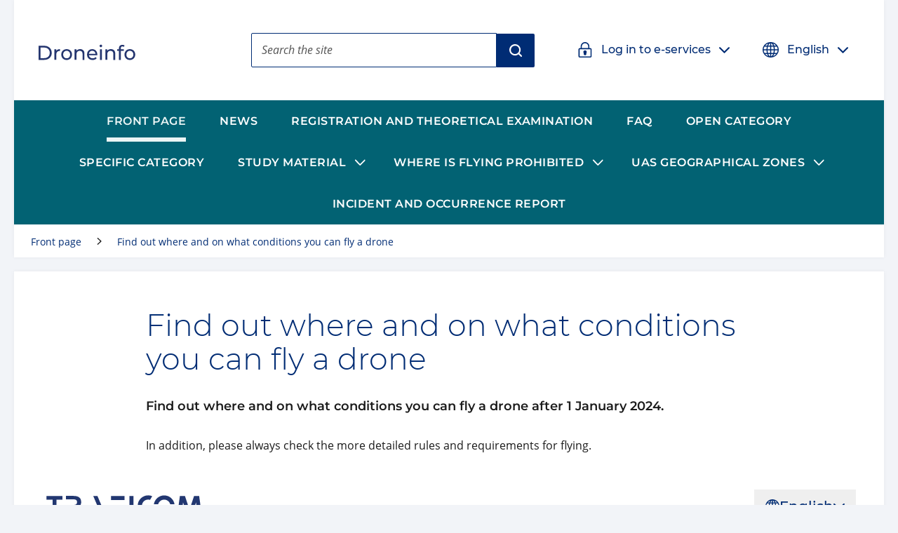

--- FILE ---
content_type: text/html; charset=utf-8
request_url: https://droneinfo.fi/en/find-out-where-and-what-conditions-you-can-fly-drone
body_size: 123536
content:

  <!DOCTYPE html>
  <html lang="en">
    <head>
      <meta charSet="utf-8"/>
      <meta data-react-helmet="true" name="viewport" content="width=device-width, initial-scale=1"/><meta data-react-helmet="true" name="description" content="Find out where and on what conditions you can fly a drone after 1 January 2024."/><meta data-react-helmet="true" property="og:description" content="Find out where and on what conditions you can fly a drone after 1 January 2024."/><meta data-react-helmet="true" property="og:image" content="https://droneinfo.fi/sites/default/files/styles/social_share_image/public/media/images/shutterstock_351238655_0.jpg"/><meta data-react-helmet="true" property="og:site_name" content="Droneinfo"/><meta data-react-helmet="true" property="og:title" content="Find out where and on what conditions you can fly a drone | Droneinfo"/><meta data-react-helmet="true" property="og:type" content="website"/><meta data-react-helmet="true" name="title" content="Find out where and on what conditions you can fly a drone | Droneinfo"/><meta data-react-helmet="true" name="twitter:card" content="summary"/>
      <title data-react-helmet="true" lang="en">Find out where and on what conditions you can fly a drone | Droneinfo</title>
      <link data-react-helmet="true" rel="canonical" href="/en/find-out-where-and-what-conditions-you-can-fly-drone"/><link data-react-helmet="true" rel="apple-touch-icon" sizes="144x144" href="/dist/web/favicon/apple-touch-icon-144x144.png"/><link data-react-helmet="true" rel="apple-touch-icon" sizes="152x152" href="/dist/web/favicon/apple-touch-icon-152x152.png"/><link data-react-helmet="true" rel="apple-touch-icon" sizes="167x167" href="/dist/web/favicon/apple-touch-icon-167x167.png"/><link data-react-helmet="true" rel="apple-touch-icon" sizes="180x180" href="/dist/web/favicon/apple-touch-icon-180x180.png"/><link data-react-helmet="true" rel="icon" type="image/png" sizes="16x16" href="/dist/web/favicon/favicon-16x16.png"/><link data-react-helmet="true" rel="icon" type="image/png" sizes="32x32" href="/dist/web/favicon/favicon-32x32.png"/><link data-react-helmet="true" rel="manifest" href="/dist/web/favicon/manifest.json"/><link data-react-helmet="true" rel="shortcut icon" href="/dist/web/favicon/favicon.ico"/><link data-react-helmet="true" rel="msapplication-TileImage" href="/dist/web/favicon/mstile-144x144.png"/><link data-react-helmet="true" rel="msapplication-config" href="/dist/web/favicon/browserconfig.xml"/>
      <style nonce="e62489e6-c573-493f-b0f0-6093a4363b76" data-styled="true" data-styled-version="5.3.11">html{line-height:1.15;-webkit-text-size-adjust:100%;}/*!sc*/
body{margin:0;}/*!sc*/
main{display:block;}/*!sc*/
h1{font-size:2em;margin:0.67em 0;}/*!sc*/
hr{box-sizing:content-box;height:0;overflow:visible;}/*!sc*/
pre{font-family:monospace,monospace;font-size:1em;}/*!sc*/
a{background-color:transparent;}/*!sc*/
abbr[title]{border-bottom:none;-webkit-text-decoration:underline;text-decoration:underline;-webkit-text-decoration:underline dotted;text-decoration:underline dotted;}/*!sc*/
b,strong{font-weight:bolder;}/*!sc*/
code,kbd,samp{font-family:monospace,monospace;font-size:1em;}/*!sc*/
small{font-size:80%;}/*!sc*/
sub,sup{font-size:75%;line-height:0;position:relative;vertical-align:baseline;}/*!sc*/
sub{bottom:-0.25em;}/*!sc*/
sup{top:-0.5em;}/*!sc*/
img{border-style:none;}/*!sc*/
button,input,optgroup,select,textarea{font-family:inherit;font-size:100%;line-height:1.15;margin:0;}/*!sc*/
button,input{overflow:visible;}/*!sc*/
button,select{text-transform:none;}/*!sc*/
button,[type="button"],[type="reset"],[type="submit"]{-webkit-appearance:button;}/*!sc*/
button::-moz-focus-inner,[type="button"]::-moz-focus-inner,[type="reset"]::-moz-focus-inner,[type="submit"]::-moz-focus-inner{border-style:none;padding:0;}/*!sc*/
button:-moz-focusring,[type="button"]:-moz-focusring,[type="reset"]:-moz-focusring,[type="submit"]:-moz-focusring{outline:1px dotted ButtonText;}/*!sc*/
fieldset{padding:0.35em 0.75em 0.625em;}/*!sc*/
legend{box-sizing:border-box;color:inherit;display:table;max-width:100%;padding:0;white-space:normal;}/*!sc*/
progress{vertical-align:baseline;}/*!sc*/
textarea{overflow:auto;}/*!sc*/
[type="checkbox"],[type="radio"]{box-sizing:border-box;padding:0;}/*!sc*/
[type="number"]::-webkit-inner-spin-button,[type="number"]::-webkit-outer-spin-button{height:auto;}/*!sc*/
[type="search"]{-webkit-appearance:textfield;outline-offset:-2px;}/*!sc*/
[type="search"]::-webkit-search-decoration{-webkit-appearance:none;}/*!sc*/
::-webkit-file-upload-button{-webkit-appearance:button;font:inherit;}/*!sc*/
details{display:block;}/*!sc*/
summary{display:list-item;}/*!sc*/
template{display:none;}/*!sc*/
[hidden]{display:none;}/*!sc*/
*{box-sizing:border-box;}/*!sc*/
html{font-size:100%;line-height:1.6875;}/*!sc*/
body{background-color:#F2F4F8;color:#1C1C1C;font-family:Open Sans,Helvetica,Arial,sans-serif;font-weight:400;line-height:1.6875;}/*!sc*/
@media print{body{background-color:transparent !important;}}/*!sc*/
figure{margin:0;}/*!sc*/
figcaption{margin:0.84375rem 0 1.6875rem 0;font-size:0.875rem;font-style:italic;}/*!sc*/
img{width:100%;height:auto;display:inline-block;vertical-align:top;}/*!sc*/
pre{background-color:rgba(102,112,128,0.1);padding:1.5em 1em;padding-top:0;}/*!sc*/
.button--link{color:#fff;font-size:1em;line-height:1em;padding:0.5em;margin:0;border:0.0625rem solid;background-color:#555555;-webkit-text-decoration:none;text-decoration:none;}/*!sc*/
h1{font-size:2.03125rem;font-family:Montserrat,Avenir,Arial,sans-serif;font-weight:300;line-height:1.125;text-transform:none;}/*!sc*/
@media (min-width:50em){h1{font-size:2.3541666666666665rem;}}/*!sc*/
@media (min-width:80em){h1{font-size:2.6770833333333335rem;}}/*!sc*/
@media (min-width:120em){h1{font-size:3rem;}}/*!sc*/
h2{font-size:1.625rem;font-family:Montserrat,Avenir,Arial,sans-serif;font-weight:300;line-height:1.5;text-transform:none;}/*!sc*/
@media (min-width:50em){h2{font-size:1.8333333333333333rem;}}/*!sc*/
@media (min-width:80em){h2{font-size:2.0416666666666665rem;}}/*!sc*/
@media (min-width:120em){h2{font-size:2.25rem;}}/*!sc*/
h3{font-size:1.275rem;font-family:Montserrat,Avenir,Arial,sans-serif;font-weight:300;line-height:1.5;text-transform:none;}/*!sc*/
@media (min-width:50em){h3{font-size:1.3916666666666666rem;}}/*!sc*/
@media (min-width:80em){h3{font-size:1.5083333333333333rem;}}/*!sc*/
@media (min-width:120em){h3{font-size:1.625rem;}}/*!sc*/
h4{font-family:Montserrat,Avenir,Arial,sans-serif;font-size:1.125rem;font-weight:500;line-height:1.5;text-transform:none;}/*!sc*/
svg#__SVG_SPRITE_NODE__{display:none;}/*!sc*/
svg#__SVG_SPRITE_NODE__ symbol path,svg#__SVG_SPRITE_NODE__ symbol g,svg#__SVG_SPRITE_NODE__ symbol > rect{fill:inherit;}/*!sc*/
data-styled.g2[id="sc-global-Kzcis1"]{content:"sc-global-Kzcis1,"}/*!sc*/
.eHNDNH{display:block;height:auto;width:100%;}/*!sc*/
data-styled.g4[id="Svg__StyledImg-sc-1xnrgu7-1"]{content:"eHNDNH,"}/*!sc*/
.kGNXde{display:block;position:relative;width:1em;height:1em;}/*!sc*/
.kGNXde svg{display:block;max-height:100%;max-width:100%;}/*!sc*/
.kGNXde svg use{fill:currentColor;}/*!sc*/
.kGNXde .isvg svg path,.kGNXde .isvg svg circle:not([fill='none']),.kGNXde .isvg svg rect:not([fill='none']),.kGNXde .isvg svg g{fill:currentColor;}/*!sc*/
data-styled.g5[id="Icon__IconWrapper-sc-1i0xueo-0"]{content:"kGNXde,"}/*!sc*/
.gcZMLf{color:#1C1C1C;font-family:Open Sans,Helvetica,Arial,sans-serif;font-size:1em;font-weight:400;line-height:1.5em;-webkit-align-items:center;-webkit-box-align:center;-ms-flex-align:center;align-items:center;display:-webkit-inline-box;display:-webkit-inline-flex;display:-ms-inline-flexbox;display:inline-flex;-webkit-box-pack:center;-webkit-justify-content:center;-ms-flex-pack:center;justify-content:center;-webkit-align-self:stretch;-ms-flex-item-align:stretch;align-self:stretch;font-family:Montserrat,Avenir,Arial,sans-serif;font-size:1.125rem;font-weight:500;min-height:3rem;padding:0.75rem 1rem;position:relative;border-radius:0.125rem;background:#002C74;border:0.125rem solid transparent;color:#fff;}/*!sc*/
.gcZMLf .ButtonStyle__IconBefore-sc-1l19c5o-0,.gcZMLf .ButtonStyle__IconAfter-sc-1l19c5o-2{-webkit-align-items:center;-webkit-box-align:center;-ms-flex-align:center;align-items:center;-webkit-align-self:stretch;-ms-flex-item-align:stretch;align-self:stretch;display:-webkit-box;display:-webkit-flex;display:-ms-flexbox;display:flex;margin-left:-0.5em;margin-right:1em;}/*!sc*/
.gcZMLf .ButtonStyle__IconBeforeNoMargin-sc-1l19c5o-1{-webkit-align-items:center;-webkit-box-align:center;-ms-flex-align:center;align-items:center;-webkit-align-self:stretch;-ms-flex-item-align:stretch;align-self:stretch;display:-webkit-box;display:-webkit-flex;display:-ms-flexbox;display:flex;margin-right:1em;}/*!sc*/
.gcZMLf:hover,.gcZMLf:focus{background:#0058B1;}/*!sc*/
.ButtonStyleOwner.focus-visible .ButtonStyle__StyledButton-sc-1l19c5o-3{background:none;border-color:currentColor;color:#0058B1;}/*!sc*/
.jRtiEJ{color:#1C1C1C;font-family:Open Sans,Helvetica,Arial,sans-serif;font-size:1em;font-weight:400;line-height:1.5em;-webkit-align-items:center;-webkit-box-align:center;-ms-flex-align:center;align-items:center;display:-webkit-inline-box;display:-webkit-inline-flex;display:-ms-inline-flexbox;display:inline-flex;-webkit-box-pack:center;-webkit-justify-content:center;-ms-flex-pack:center;justify-content:center;-webkit-align-self:stretch;-ms-flex-item-align:stretch;align-self:stretch;font-family:Montserrat,Avenir,Arial,sans-serif;font-size:1.125rem;font-weight:500;min-height:3rem;padding:0.75rem 1rem;position:relative;border-radius:0 0.125rem 0.125rem 0;background:#002C74;border:0.125rem solid transparent;color:#fff;}/*!sc*/
.jRtiEJ .ButtonStyle__IconBefore-sc-1l19c5o-0,.jRtiEJ .ButtonStyle__IconAfter-sc-1l19c5o-2{-webkit-align-items:center;-webkit-box-align:center;-ms-flex-align:center;align-items:center;-webkit-align-self:stretch;-ms-flex-item-align:stretch;align-self:stretch;display:-webkit-box;display:-webkit-flex;display:-ms-flexbox;display:flex;margin-left:-0.5em;margin-right:1em;}/*!sc*/
.jRtiEJ .ButtonStyle__IconBeforeNoMargin-sc-1l19c5o-1{-webkit-align-items:center;-webkit-box-align:center;-ms-flex-align:center;align-items:center;-webkit-align-self:stretch;-ms-flex-item-align:stretch;align-self:stretch;display:-webkit-box;display:-webkit-flex;display:-ms-flexbox;display:flex;margin-right:1em;}/*!sc*/
.jRtiEJ:hover,.jRtiEJ:focus{background:#0058B1;}/*!sc*/
.ButtonStyleOwner.focus-visible .ButtonStyle__StyledButton-sc-1l19c5o-3{background:none;border-color:currentColor;color:#0058B1;}/*!sc*/
.fJdHPC{color:#1C1C1C;font-family:Open Sans,Helvetica,Arial,sans-serif;font-size:1em;font-weight:400;line-height:1.5em;-webkit-align-items:center;-webkit-box-align:center;-ms-flex-align:center;align-items:center;display:-webkit-inline-box;display:-webkit-inline-flex;display:-ms-inline-flexbox;display:inline-flex;-webkit-box-pack:center;-webkit-justify-content:center;-ms-flex-pack:center;justify-content:center;-webkit-align-self:stretch;-ms-flex-item-align:stretch;align-self:stretch;font-family:Montserrat,Avenir,Arial,sans-serif;font-size:1.125rem;font-weight:500;min-height:3rem;padding:0.75rem 1rem;position:relative;font-size:1rem;border-radius:0.125rem;border:0.125rem solid transparent;margin:-0.5em;padding:0.5em;font-size:1rem;font-weight:500;color:#002C74;}/*!sc*/
.fJdHPC .ButtonStyle__IconBefore-sc-1l19c5o-0,.fJdHPC .ButtonStyle__IconAfter-sc-1l19c5o-2{-webkit-align-items:center;-webkit-box-align:center;-ms-flex-align:center;align-items:center;-webkit-align-self:stretch;-ms-flex-item-align:stretch;align-self:stretch;display:-webkit-box;display:-webkit-flex;display:-ms-flexbox;display:flex;margin-left:-0.5em;margin-right:1em;}/*!sc*/
.fJdHPC .ButtonStyle__IconBeforeNoMargin-sc-1l19c5o-1{-webkit-align-items:center;-webkit-box-align:center;-ms-flex-align:center;align-items:center;-webkit-align-self:stretch;-ms-flex-item-align:stretch;align-self:stretch;display:-webkit-box;display:-webkit-flex;display:-ms-flexbox;display:flex;margin-right:1em;}/*!sc*/
.fJdHPC:hover{-webkit-text-decoration:underline;text-decoration:underline;}/*!sc*/
.fJdHPC .ButtonStyle__IconAfter-sc-1l19c5o-2{-webkit-transition:0.1s -webkit-transform;-webkit-transition:0.1s transform;transition:0.1s transform;}/*!sc*/
.fJdHPC:hover .ButtonStyle__IconAfter-sc-1l19c5o-2,.fJdHPC:focus .ButtonStyle__IconAfter-sc-1l19c5o-2{-webkit-transform:translateX(0.5em);-ms-transform:translateX(0.5em);transform:translateX(0.5em);}/*!sc*/
.ButtonStyleOwner.focus-visible .ButtonStyle__StyledButton-sc-1l19c5o-3{border-color:currentColor;}/*!sc*/
data-styled.g9[id="ButtonStyle__StyledButton-sc-1l19c5o-3"]{content:"gcZMLf,jRtiEJ,fJdHPC,"}/*!sc*/
.hBlIRn{-webkit-flex:0 1 auto;-ms-flex:0 1 auto;flex:0 1 auto;position:relative;}/*!sc*/
.hBlIRn + .ButtonStyle__IconAfter-sc-1l19c5o-2{margin-left:1em;margin-right:-0.5em;}/*!sc*/
data-styled.g10[id="ButtonStyle__Text-sc-1l19c5o-4"]{content:"hBlIRn,"}/*!sc*/
.gqPxcy{-webkit-flex:0 1 auto;-ms-flex:0 1 auto;flex:0 1 auto;font-weight:600;-webkit-text-decoration:none;text-decoration:none;}/*!sc*/
data-styled.g13[id="Anchor__StyledSmartLink-sc-197eshd-0"]{content:"gqPxcy,"}/*!sc*/
.hyYXZi{-webkit-flex:0 1 auto;-ms-flex:0 1 auto;flex:0 1 auto;position:relative;color:#002C74;}/*!sc*/
.AnchorTextOwner:hover .Anchor__Text-sc-197eshd-1,.AnchorTextOwner:focus .hyYXZi{-webkit-text-decoration:underline;text-decoration:underline;}/*!sc*/
data-styled.g14[id="Anchor__Text-sc-197eshd-1"]{content:"hyYXZi,"}/*!sc*/
.gONsNw{color:inherit;position:relative;display:block;}/*!sc*/
data-styled.g19[id="AnchorElement__StyledSmartLink-sc-10kll9c-0"]{content:"gONsNw,"}/*!sc*/
.elcjLp{color:#1C1C1C;font-family:Open Sans,Helvetica,Arial,sans-serif;font-size:1em;font-weight:400;line-height:1.5em;-webkit-appearance:none;-moz-appearance:none;appearance:none;background:none;border:0;margin:0;padding:0;cursor:pointer;}/*!sc*/
.elcjLp > * *{pointer-events:none;}/*!sc*/
data-styled.g36[id="Button__StyledButton-sc-jbmfnf-0"]{content:"elcjLp,"}/*!sc*/
.kdWQrE{-webkit-flex-basis:100%;-ms-flex-preferred-size:100%;flex-basis:100%;margin:0 auto;background-color:#fff;box-shadow:0 0 0.375rem 0 rgba(0,0,0,0.05);width:auto;-webkit-transition:box-shadow 0.15s ease-in-out;transition:box-shadow 0.15s ease-in-out;}/*!sc*/
@media print{.kdWQrE{box-shadow:none !important;}}/*!sc*/
.kxezEf{-webkit-flex-basis:100%;-ms-flex-preferred-size:100%;flex-basis:100%;margin:0 auto;background-color:#fff;box-shadow:0 0 0.375rem 0 rgba(0,0,0,0.05);width:auto;-webkit-transition:box-shadow 0.15s ease-in-out;transition:box-shadow 0.15s ease-in-out;margin-top:0.75rem;margin-bottom:0.75rem;}/*!sc*/
@media (min-width:50em){.kxezEf{margin-top:1.25rem;margin-bottom:1.25rem;}}/*!sc*/
@media print{.kxezEf{box-shadow:none !important;}}/*!sc*/
.eMjDYF{-webkit-flex-basis:100%;-ms-flex-preferred-size:100%;flex-basis:100%;margin:0 auto;max-width:96rem;width:auto;-webkit-transition:box-shadow 0.15s ease-in-out;transition:box-shadow 0.15s ease-in-out;}/*!sc*/
@media print{.eMjDYF{box-shadow:none !important;}}/*!sc*/
.MYCcO{-webkit-flex-basis:100%;-ms-flex-preferred-size:100%;flex-basis:100%;margin:0 auto;width:auto;-webkit-transition:box-shadow 0.15s ease-in-out;transition:box-shadow 0.15s ease-in-out;padding-right:0.75rem;padding-left:0.75rem;}/*!sc*/
@media (min-width:80em){.MYCcO{padding-right:1.5rem;padding-left:1.5rem;}}/*!sc*/
@media print{.MYCcO{box-shadow:none !important;}}/*!sc*/
.dijCJr{-webkit-flex-basis:100%;-ms-flex-preferred-size:100%;flex-basis:100%;margin:0 auto;background-color:#fff;box-shadow:0 0 0.375rem 0 rgba(0,0,0,0.05);width:auto;-webkit-transition:box-shadow 0.15s ease-in-out;transition:box-shadow 0.15s ease-in-out;margin-top:0.75rem;margin-bottom:0.75rem;padding-right:0.75rem;padding-left:0.75rem;padding-top:0.75rem;padding-bottom:0.75rem;}/*!sc*/
@media (min-width:50em){.dijCJr{margin-top:1.25rem;margin-bottom:1.25rem;}}/*!sc*/
@media (min-width:80em){.dijCJr{padding-right:1.5rem;padding-left:1.5rem;}}/*!sc*/
@media (min-width:80em){.dijCJr{padding-top:1.5rem;padding-bottom:1.5rem;}}/*!sc*/
@media print{.dijCJr{box-shadow:none !important;}}/*!sc*/
.cFNZnf{-webkit-flex-basis:100%;-ms-flex-preferred-size:100%;flex-basis:100%;margin:0 auto;max-width:54rem;width:auto;-webkit-transition:box-shadow 0.15s ease-in-out;transition:box-shadow 0.15s ease-in-out;}/*!sc*/
@media print{.cFNZnf{box-shadow:none !important;}}/*!sc*/
.hWjayc{-webkit-flex-basis:100%;-ms-flex-preferred-size:100%;flex-basis:100%;margin:0 auto;width:auto;-webkit-transition:box-shadow 0.15s ease-in-out;transition:box-shadow 0.15s ease-in-out;}/*!sc*/
@media print{.hWjayc{box-shadow:none !important;}}/*!sc*/
.kooWmG{-webkit-flex-basis:100%;-ms-flex-preferred-size:100%;flex-basis:100%;margin:0 auto;width:auto;-webkit-transition:box-shadow 0.15s ease-in-out;transition:box-shadow 0.15s ease-in-out;padding-top:0.75rem;padding-bottom:0.75rem;}/*!sc*/
@media (min-width:80em){.kooWmG{padding-top:1.5rem;padding-bottom:1.5rem;}}/*!sc*/
@media print{.kooWmG{box-shadow:none !important;}}/*!sc*/
data-styled.g40[id="Container__StyledContainer-sc-1opbue3-0"]{content:"kdWQrE,kxezEf,eMjDYF,MYCcO,dijCJr,cFNZnf,hWjayc,kooWmG,"}/*!sc*/
.eWmVPI{-webkit-flex:0 1 100%;-ms-flex:0 1 100%;flex:0 1 100%;}/*!sc*/
data-styled.g42[id="ContainerItem__StyledContainerItem-sc-1uad7iv-0"]{content:"eWmVPI,"}/*!sc*/
.jpywUd{position:relative;background:#fff;border-radius:0.125rem;}/*!sc*/
data-styled.g48[id="Dropdown__StyledAccordion-sc-tm8u3j-0"]{content:"jpywUd,"}/*!sc*/
.gvXcvQ{border-radius:0.125rem;display:-webkit-box;display:-webkit-flex;display:-ms-flexbox;display:flex;-webkit-align-items:center;-webkit-box-align:center;-ms-flex-align:center;align-items:center;cursor:pointer;position:relative;padding:0 0.5em;background:#fff;color:#002C74;}/*!sc*/
.gvXcvQ:hover{color:#0058B1;}/*!sc*/
.ervAIx{border-radius:0.125rem;display:-webkit-box;display:-webkit-flex;display:-ms-flexbox;display:flex;-webkit-align-items:center;-webkit-box-align:center;-ms-flex-align:center;align-items:center;cursor:pointer;position:relative;padding:0 0.5em;background:#002C74;border-color:#002C74;color:#fff;}/*!sc*/
data-styled.g49[id="Dropdown__Header-sc-tm8u3j-1"]{content:"gvXcvQ,ervAIx,"}/*!sc*/
.isNzSt{-webkit-flex:0 0 1.5em;-ms-flex:0 0 1.5em;flex:0 0 1.5em;width:1.5em;height:1.5em;margin:1rem 0.75rem;}/*!sc*/
data-styled.g50[id="Dropdown__StyledIcon-sc-tm8u3j-2"]{content:"isNzSt,"}/*!sc*/
.fYPnQe{-webkit-flex:0 1 auto;-ms-flex:0 1 auto;flex:0 1 auto;overflow:hidden;padding:0.75rem 0;}/*!sc*/
data-styled.g51[id="Dropdown__HeaderContent-sc-tm8u3j-3"]{content:"fYPnQe,"}/*!sc*/
.wPUWr{font-family:Montserrat,Avenir,Arial,sans-serif;font-size:1.125rem;font-weight:500;line-height:1.5;text-transform:none;font-size:1rem;text-align:left;}/*!sc*/
data-styled.g54[id="Dropdown__Heading-sc-tm8u3j-6"]{content:"wPUWr,"}/*!sc*/
.csfyTP{-webkit-appearance:none;-moz-appearance:none;appearance:none;background-color:transparent;border:0;color:inherit;cursor:pointer;display:block;padding:1rem 0.75rem;position:relative;}/*!sc*/
.csfyTP:focus{background:#E6EFF7;color:#002C74;}/*!sc*/
data-styled.g55[id="Dropdown__Button-sc-tm8u3j-7"]{content:"csfyTP,"}/*!sc*/
.eirBdb{border:none;-webkit-clip:rect(0,0,0,0);clip:rect(0,0,0,0);height:0.01em;overflow:hidden;padding:0;position:absolute;white-space:nowrap;width:0.01em;}/*!sc*/
data-styled.g56[id="Dropdown__ButtonText-sc-tm8u3j-8"]{content:"eirBdb,"}/*!sc*/
.gOeYzy{position:relative;-webkit-flex:0 0 4rem;-ms-flex:0 0 4rem;flex:0 0 4rem;display:-webkit-box;display:-webkit-flex;display:-ms-flexbox;display:flex;-webkit-align-items:center;-webkit-box-align:center;-ms-flex-align:center;align-items:center;-webkit-box-pack:center;-webkit-justify-content:center;-ms-flex-pack:center;justify-content:center;}/*!sc*/
data-styled.g57[id="Dropdown__IconContainer-sc-tm8u3j-9"]{content:"gOeYzy,"}/*!sc*/
.fKupfK{display:block;position:relative;}/*!sc*/
data-styled.g70[id="Input__StyledLabel-sc-qojhgq-1"]{content:"fKupfK,"}/*!sc*/
.fpiFha{border:none;-webkit-clip:rect(0,0,0,0);clip:rect(0,0,0,0);height:0.01em;overflow:hidden;padding:0;position:absolute;white-space:nowrap;width:0.01em;}/*!sc*/
data-styled.g71[id="Input__StyledTitle-sc-qojhgq-2"]{content:"fpiFha,"}/*!sc*/
.iXAwLN{-webkit-appearance:none;-moz-appearance:none;appearance:none;border:0.0625rem solid #555555;border-radius:0.125rem;color:#1C1C1C;font-family:Open Sans,Helvetica,Arial,sans-serif;font-size:1em;font-weight:400;line-height:1.5em;background-color:#fff;font-weight:500;height:3.0625rem;margin:0.625rem 0 1.5rem 0;padding:0.625rem 0.875rem;width:100%;}/*!sc*/
.iXAwLN:hover{border-color:#002C74;}/*!sc*/
.iXAwLN::-webkit-input-placeholder{color:#6D6D6D;}/*!sc*/
.iXAwLN::-moz-placeholder{color:#6D6D6D;}/*!sc*/
.iXAwLN:-ms-input-placeholder{color:#6D6D6D;}/*!sc*/
.iXAwLN::placeholder{color:#6D6D6D;}/*!sc*/
@supports (box-shadow:inset 1px 1px){.iXAwLN:focus{box-shadow:inset 1px 1px,inset -1px -1px;outline:0;}}/*!sc*/
data-styled.g74[id="Input__StyledInput-sc-qojhgq-5"]{content:"iXAwLN,"}/*!sc*/
.dEHGBH{font-family:Montserrat,Avenir,Arial,sans-serif;font-size:1.125rem;font-weight:600;line-height:1.777;margin-bottom:1.6875rem;margin-top:1.6875rem;}/*!sc*/
data-styled.g81[id="LeadParagraph__StyledLeadParagraph-sc-sztx1p-0"]{content:"dEHGBH,"}/*!sc*/
.gtildP{display:-webkit-box;display:-webkit-flex;display:-ms-flexbox;display:flex;-webkit-align-items:center;-webkit-box-align:center;-ms-flex-align:center;align-items:center;-webkit-box-pack:center;-webkit-justify-content:center;-ms-flex-pack:center;justify-content:center;min-height:12.5rem;background-image:linear-gradient( 110deg,#fff 73%,#F9FBFB 75%,#fff 77%,#fff 78%,#F9FBFB 84%,#F9FBFB 88%,#fff 94%,#fff 100% );background-size:200% 100%;background-position:0 center;border-radius:inherit;-webkit-animation:2s ease-in-out jmjuBh infinite;animation:2s ease-in-out jmjuBh infinite;}/*!sc*/
@media (min-width:60em){.gtildP{height:20rem;}}/*!sc*/
@media (min-width:80em){.gtildP{height:37.5rem;}}/*!sc*/
data-styled.g85[id="Loading__StyledContainer-sc-hjtga2-0"]{content:"gtildP,"}/*!sc*/
.jSLHyE{min-height:10em;display:-webkit-box;display:-webkit-flex;display:-ms-flexbox;display:flex;-webkit-align-items:center;-webkit-box-align:center;-ms-flex-align:center;align-items:center;-webkit-box-pack:center;-webkit-justify-content:center;-ms-flex-pack:center;justify-content:center;}/*!sc*/
data-styled.g86[id="Loading__StyledLoading-sc-hjtga2-1"]{content:"jSLHyE,"}/*!sc*/
.dxZxXv{width:2.5em;-webkit-flex:0 0 2.5em;-ms-flex:0 0 2.5em;flex:0 0 2.5em;}/*!sc*/
data-styled.g87[id="Loading__StyledLoadingItem-sc-hjtga2-2"]{content:"dxZxXv,"}/*!sc*/
.fwSBhV{pointer-events:none;width:2.5em;height:2.5em;border:0.4em solid transparent;border-color:#F9FBFB;border-top-color:#1C6BBA;border-radius:50%;-webkit-animation:eoUyJr 1s linear infinite;animation:eoUyJr 1s linear infinite;}/*!sc*/
data-styled.g88[id="Loading__Loader-sc-hjtga2-3"]{content:"fwSBhV,"}/*!sc*/
.dxDeRw{display:inline-block;text-transform:uppercase;font-weight:500;position:relative;margin-right:auto;top:0.25rem;padding:0.625rem;}/*!sc*/
@media (min-width:60em){.dxDeRw{margin:0;padding:1.125rem 2rem 0.875rem 2rem;}}/*!sc*/
.dxDeRw svg{height:auto;position:static;-webkit-transform:none;-ms-transform:none;transform:none;}/*!sc*/
.gVRALw{display:inline-block;text-transform:uppercase;font-weight:500;position:relative;margin-right:auto;top:0.25rem;}/*!sc*/
@media (min-width:60em){}/*!sc*/
.gVRALw svg{height:auto;position:static;-webkit-transform:none;-ms-transform:none;transform:none;}/*!sc*/
data-styled.g89[id="Logo__Wrapper-sc-12pbin0-0"]{content:"dxDeRw,gVRALw,"}/*!sc*/
.hHraPf{display:-webkit-box;display:-webkit-flex;display:-ms-flexbox;display:flex;-webkit-align-items:center;-webkit-box-align:center;-ms-flex-align:center;align-items:center;-webkit-text-decoration:none;text-decoration:none;max-width:13.5rem;min-height:4.125rem;}/*!sc*/
@media (min-width:60em){.hHraPf{max-width:19.0625rem;min-height:6.875rem;}}/*!sc*/
.epsWEq{display:-webkit-box;display:-webkit-flex;display:-ms-flexbox;display:flex;-webkit-align-items:center;-webkit-box-align:center;-ms-flex-align:center;align-items:center;-webkit-text-decoration:none;text-decoration:none;max-width:11.25rem;min-height:2.4375rem;}/*!sc*/
@media (min-width:60em){.epsWEq{max-width:14.625rem;min-height:3.125rem;}}/*!sc*/
data-styled.g90[id="Logo__StyledAnchorElement-sc-12pbin0-1"]{content:"hHraPf,epsWEq,"}/*!sc*/
.iqXgVE{-webkit-flex:1 1 100%;-ms-flex:1 1 100%;flex:1 1 100%;height:auto;width:100%;display:none;}/*!sc*/
@media (min-width:60em){.iqXgVE{display:-webkit-box;display:-webkit-flex;display:-ms-flexbox;display:flex;}}/*!sc*/
.RyeYF{-webkit-flex:1 1 100%;-ms-flex:1 1 100%;flex:1 1 100%;height:auto;width:100%;width:auto;display:none;}/*!sc*/
.RyeYF img{width:auto;max-width:100%;max-height:6.25rem;}/*!sc*/
@media (min-width:60em){.RyeYF{display:-webkit-box;display:-webkit-flex;display:-ms-flexbox;display:flex;}}/*!sc*/
data-styled.g91[id="Logo__StyledLogoSvg-sc-12pbin0-2"]{content:"iqXgVE,RyeYF,"}/*!sc*/
.kDqZJA{-webkit-flex:1 1 100%;-ms-flex:1 1 100%;flex:1 1 100%;height:auto;width:100%;width:auto;}/*!sc*/
.kDqZJA img{width:auto;max-width:100%;max-height:6.25rem;}/*!sc*/
@media (min-width:60em){.kDqZJA{display:none;}}/*!sc*/
data-styled.g92[id="Logo__StyledLogoSvgMobile-sc-12pbin0-3"]{content:"kDqZJA,"}/*!sc*/
.cQZpLK{width:100%;height:1px;pointer-events:none;display:block;margin-top:-1px;}/*!sc*/
data-styled.g94[id="Main__StyledTarget-sc-33sx5h-0"]{content:"cQZpLK,"}/*!sc*/
.juMRrE{-webkit-hyphens:auto;-moz-hyphens:auto;-ms-hyphens:auto;hyphens:auto;word-break:break-word;color:#002C74;}/*!sc*/
.juMRrE span{color:#002C74;}/*!sc*/
.juMRrE:focus{outline:0;}/*!sc*/
@media (min-width:50em){.juMRrE{-webkit-hyphens:none;-moz-hyphens:none;-ms-hyphens:none;hyphens:none;word-break:inherit;}}/*!sc*/
data-styled.g102[id="PageTitle__Heading-sc-10e21i1-0"]{content:"juMRrE,"}/*!sc*/
.irouGh{-webkit-text-decoration:none;text-decoration:none;}/*!sc*/
data-styled.g103[id="PageTitle__TextLink-sc-10e21i1-1"]{content:"irouGh,"}/*!sc*/
.kpQJVg{margin:1.6875rem 0;}/*!sc*/
.kpQJVg p{margin:1.6875rem 0;}/*!sc*/
.kpQJVg h2,.kpQJVg h3,.kpQJVg h4{margin-bottom:1.6875rem;}/*!sc*/
.kpQJVg h2{margin-top:3.375rem;}/*!sc*/
.kpQJVg h3{margin-top:3.375rem;}/*!sc*/
.kpQJVg h4{margin-top:3.375rem;}/*!sc*/
.kpQJVg ul{list-style:disc;list-style-position:outside;margin:1.6875rem 0;padding:0 0 0 1.2rem;}/*!sc*/
.kpQJVg ul li{margin:0.84375rem 0;}/*!sc*/
.kpQJVg ul li ul{list-style-type:circle;padding:0 0 0 1.333rem;}/*!sc*/
.kpQJVg ul li ul li{margin:0.5rem 0;}/*!sc*/
@media print{.kpQJVg a{display:block;color:blue;-webkit-text-decoration:underline;text-decoration:underline;font-weight:600;}.kpQJVg a[href]:after{content:' (' attr(href) ')';}}/*!sc*/
data-styled.g107[id="Paragraph__StyledSection-sc-1rk24tr-0"]{content:"kpQJVg,"}/*!sc*/
.eAaeiA{padding-left:0.5em;border-top:0.125rem solid #F2F4F8;}/*!sc*/
@media print{.eAaeiA{display:none;}}/*!sc*/
data-styled.g110[id="PrintButton__StyledContainer-sc-1ei72t7-0"]{content:"eAaeiA,"}/*!sc*/
.hVcxCE{margin-bottom:0.84375rem;position:relative;width:100%;}/*!sc*/
data-styled.g134[id="Keyword__StyledSearchBarForm-sc-1rtutzm-0"]{content:"hVcxCE,"}/*!sc*/
.hfA-dan{display:-webkit-box;display:-webkit-flex;display:-ms-flexbox;display:flex;-webkit-flex-flow:row nowrap;-ms-flex-flow:row nowrap;flex-flow:row nowrap;-webkit-align-items:flex-end;-webkit-box-align:flex-end;-ms-flex-align:flex-end;align-items:flex-end;width:100%;}/*!sc*/
.hfA-dan > label{-webkit-flex:1 1 auto;-ms-flex:1 1 auto;flex:1 1 auto;}/*!sc*/
data-styled.g135[id="Keyword__StyledSearchElementWrapper-sc-1rtutzm-1"]{content:"hfA-dan,"}/*!sc*/
.eIFoyF{border-bottom-right-radius:0;border-top-right-radius:0;border-color:currentColor;color:#002C74;-webkit-flex:1;-ms-flex:1;flex:1;margin:0;min-width:0;}/*!sc*/
.eIFoyF::-webkit-input-placeholder{color:#555555;opacity:1;font-style:italic;}/*!sc*/
.eIFoyF::-moz-placeholder{color:#555555;opacity:1;font-style:italic;}/*!sc*/
.eIFoyF:-ms-input-placeholder{color:#555555;opacity:1;font-style:italic;}/*!sc*/
.eIFoyF::placeholder{color:#555555;opacity:1;font-style:italic;}/*!sc*/
data-styled.g137[id="Keyword__StyledSearchBarInput-sc-1rtutzm-3"]{content:"eIFoyF,"}/*!sc*/
.fgSBbE{height:100%;}/*!sc*/
data-styled.g138[id="Keyword__StyledSearchBarButton-sc-1rtutzm-4"]{content:"fgSBbE,"}/*!sc*/
.dxcayV{border:none;-webkit-clip:rect(0,0,0,0);clip:rect(0,0,0,0);height:0.01em;overflow:hidden;padding:0;position:absolute;white-space:nowrap;width:0.01em;}/*!sc*/
data-styled.g142[id="Keyword__StyledSearchBarButtonText-sc-1rtutzm-8"]{content:"dxcayV,"}/*!sc*/
@media (min-width:60em){.fGvib{max-width:34rem;position:relative;width:100%;display:-webkit-box;display:-webkit-flex;display:-ms-flexbox;display:flex;-webkit-box-pack:end;-webkit-justify-content:flex-end;-ms-flex-pack:end;justify-content:flex-end;}}/*!sc*/
data-styled.g143[id="SearchBar__StyledSearchBar-sc-1sa120d-0"]{content:"fGvib,"}/*!sc*/
.bUMnhM{display:block;position:relative;-webkit-text-decoration:none;text-decoration:none;-webkit-transform:translateY(-100%);-ms-transform:translateY(-100%);transform:translateY(-100%);}/*!sc*/
@media all and (prefers-reduced-motion:no-preference){.bUMnhM{-webkit-transition:0.15s -webkit-transform;-webkit-transition:0.15s transform;transition:0.15s transform;}}/*!sc*/
.bUMnhM:focus{-webkit-transform:translateY(0%);-ms-transform:translateY(0%);transform:translateY(0%);outline:0;z-index:9999;}/*!sc*/
data-styled.g150[id="SkipToContent__SkipToContentLink-sc-m11ssu-0"]{content:"bUMnhM,"}/*!sc*/
.jAZsPd{margin:1px 0;}/*!sc*/
.SkipToContent__SkipToContentLink-sc-m11ssu-0:focus .SkipToContent__StyledButtonStyle-sc-m11ssu-1{outline-width:1px;outline-style:dotted;outline-color:black;}/*!sc*/
@supports (outline-color:-webkit-focus-ring-color){.SkipToContent__SkipToContentLink-sc-m11ssu-0:focus .SkipToContent__StyledButtonStyle-sc-m11ssu-1{margin-bottom:5px;outline-color:-webkit-focus-ring-color;outline-style:auto;outline-width:5px;}}/*!sc*/
data-styled.g151[id="SkipToContent__StyledButtonStyle-sc-m11ssu-1"]{content:"jAZsPd,"}/*!sc*/
.eHnA-du{display:-webkit-box;display:-webkit-flex;display:-ms-flexbox;display:flex;-webkit-box-pack:center;-webkit-justify-content:center;-ms-flex-pack:center;justify-content:center;overflow:hidden;position:absolute;text-align:center;}/*!sc*/
data-styled.g152[id="SkipToContent__SkipToContentContainer-sc-m11ssu-2"]{content:"eHnA-du,"}/*!sc*/
.dGiYkT{display:block;position:relative;-webkit-text-decoration:none;text-decoration:none;-webkit-transform:translateY(-100%);-ms-transform:translateY(-100%);transform:translateY(-100%);}/*!sc*/
@media all and (prefers-reduced-motion:no-preference){.dGiYkT{-webkit-transition:0.15s -webkit-transform;-webkit-transition:0.15s transform;transition:0.15s transform;}}/*!sc*/
.dGiYkT:focus{-webkit-transform:translateY(0%);-ms-transform:translateY(0%);transform:translateY(0%);outline:0;z-index:9999;}/*!sc*/
data-styled.g153[id="SkipToLanguageSwitcher__SkipToLanguageSwitcherLink-sc-1xpj2fh-0"]{content:"dGiYkT,"}/*!sc*/
.dTRurQ{margin:1px 0;}/*!sc*/
.SkipToLanguageSwitcher__SkipToLanguageSwitcherLink-sc-1xpj2fh-0:focus .SkipToLanguageSwitcher__StyledButtonStyle-sc-1xpj2fh-1{outline-width:1px;outline-style:dotted;outline-color:black;}/*!sc*/
@supports (outline-color:-webkit-focus-ring-color){.SkipToLanguageSwitcher__SkipToLanguageSwitcherLink-sc-1xpj2fh-0:focus .SkipToLanguageSwitcher__StyledButtonStyle-sc-1xpj2fh-1{outline-color:-webkit-focus-ring-color;outline-style:auto;outline-width:5px;}}/*!sc*/
data-styled.g154[id="SkipToLanguageSwitcher__StyledButtonStyle-sc-1xpj2fh-1"]{content:"dTRurQ,"}/*!sc*/
.gJcDDt{display:-webkit-box;display:-webkit-flex;display:-ms-flexbox;display:flex;-webkit-box-pack:center;-webkit-justify-content:center;-ms-flex-pack:center;justify-content:center;overflow:hidden;position:absolute;text-align:center;}/*!sc*/
data-styled.g155[id="SkipToLanguageSwitcher__SkipToLanguageSwitcherContainer-sc-1xpj2fh-2"]{content:"gJcDDt,"}/*!sc*/
.ktpdVo{font-size:114.28%;line-height:1.6;-webkit-appearance:none;-moz-appearance:none;appearance:none;background:none;border:0;display:-webkit-box;display:-webkit-flex;display:-ms-flexbox;display:flex;-webkit-flex-direction:column;-ms-flex-direction:column;flex-direction:column;-webkit-box-pack:center;-webkit-justify-content:center;-ms-flex-pack:center;justify-content:center;-webkit-align-items:center;-webkit-box-align:center;-ms-flex-align:center;align-items:center;cursor:pointer;padding:0.9375em;}/*!sc*/
@media (min-width:30em){.ktpdVo{font-size:100%;}}/*!sc*/
.ktpdVo.focus-visible{background:#002C74;}/*!sc*/
data-styled.g254[id="DrawerButton__Container-sc-11kavbt-0"]{content:"ktpdVo,"}/*!sc*/
.hGdcqz{border:none;-webkit-clip:rect(0,0,0,0);clip:rect(0,0,0,0);height:0.01em;overflow:hidden;padding:0;position:absolute;white-space:nowrap;width:0.01em;}/*!sc*/
data-styled.g255[id="DrawerButton__ButtonText-sc-11kavbt-1"]{content:"hGdcqz,"}/*!sc*/
.bvgeve{width:1.5625em;height:0.125em;background:#002C74;-webkit-transition:all 0.2s ease;transition:all 0.2s ease;}/*!sc*/
.DrawerButton__Container-sc-11kavbt-0.focus-visible .DrawerButton__Line-sc-11kavbt-2{background:#fff;}/*!sc*/
data-styled.g256[id="DrawerButton__Line-sc-11kavbt-2"]{content:"bvgeve,"}/*!sc*/
.kvGWje{-webkit-transform:none;-ms-transform:none;transform:none;-webkit-transform-origin:top left;-ms-transform-origin:top left;transform-origin:top left;}/*!sc*/
data-styled.g257[id="DrawerButton__TopLine-sc-11kavbt-3"]{content:"kvGWje,"}/*!sc*/
.igPJcJ{margin:0.375em 0;opacity:1;-webkit-transform:none;-ms-transform:none;transform:none;}/*!sc*/
data-styled.g258[id="DrawerButton__MiddleLine-sc-11kavbt-4"]{content:"igPJcJ,"}/*!sc*/
.bixpBo{-webkit-transform:none;-ms-transform:none;transform:none;-webkit-transform-origin:top left;-ms-transform-origin:top left;transform-origin:top left;}/*!sc*/
data-styled.g259[id="DrawerButton__BottomLine-sc-11kavbt-5"]{content:"bixpBo,"}/*!sc*/
.kWdpAC{font-size:0.9375rem;}/*!sc*/
.kWdpAC:focus,.kWdpAC:focus-visible{outline-color:-webkit-focus-ring-color;outline-style:auto;outline-offset:1px;}/*!sc*/
data-styled.g264[id="Rich__StyledLanguageSwitcher-sc-41o8n5-0"]{content:"kWdpAC,"}/*!sc*/
.vSrVg{padding:0;position:relative;border-radius:0.125rem;display:-webkit-box;display:-webkit-flex;display:-ms-flexbox;display:flex;-webkit-align-items:stretch;-webkit-box-align:stretch;-ms-flex-align:stretch;align-items:stretch;-webkit-flex-flow:column nowrap;-ms-flex-flow:column nowrap;flex-flow:column nowrap;margin:0.2em 0;background-color:transparent;}/*!sc*/
@media (min-width:60em){.vSrVg{border-radius:0;-webkit-flex-flow:row nowrap;-ms-flex-flow:row nowrap;flex-flow:row nowrap;margin:0;}}/*!sc*/
.vSrVg:after{content:'';display:block;position:absolute;top:0;right:auto;bottom:0;left:0;width:0.4em;height:auto;background-color:#EBF5F5;-webkit-transform-origin:50% 100%;-ms-transform-origin:50% 100%;transform-origin:50% 100%;-webkit-transform:scaleY(1) scaleX(0);-ms-transform:scaleY(1) scaleX(0);transform:scaleY(1) scaleX(0);opacity:0;-webkit-transition:background-color cubic-bezier(0.19,1,0.22,1) 0.25s,-webkit-transform cubic-bezier(0.19,1,0.22,1) 0.25s,opacity cubic-bezier(0.19,1,0.22,1) 0.25s;-webkit-transition:background-color cubic-bezier(0.19,1,0.22,1) 0.25s,transform cubic-bezier(0.19,1,0.22,1) 0.25s,opacity cubic-bezier(0.19,1,0.22,1) 0.25s;transition:background-color cubic-bezier(0.19,1,0.22,1) 0.25s,transform cubic-bezier(0.19,1,0.22,1) 0.25s,opacity cubic-bezier(0.19,1,0.22,1) 0.25s;}/*!sc*/
@media (min-width:60em){.vSrVg:after{top:auto;right:1.5em;bottom:0;left:1.5em;width:auto;height:0.4em;-webkit-transform-origin:50% 100%;-ms-transform-origin:50% 100%;transform-origin:50% 100%;-webkit-transform:scaleY(0) scaleX(1);-ms-transform:scaleY(0) scaleX(1);transform:scaleY(0) scaleX(1);}}/*!sc*/
.vSrVg:after{opacity:1;-webkit-transform:scaleY(1) scaleX(1);-ms-transform:scaleY(1) scaleX(1);transform:scaleY(1) scaleX(1);}/*!sc*/
.vSrVg:after{opacity:1;-webkit-transform:scaleY(1) scaleX(1);-ms-transform:scaleY(1) scaleX(1);transform:scaleY(1) scaleX(1);}/*!sc*/
.iMKNot{padding:0;position:relative;border-radius:0.125rem;display:-webkit-box;display:-webkit-flex;display:-ms-flexbox;display:flex;-webkit-align-items:stretch;-webkit-box-align:stretch;-ms-flex-align:stretch;align-items:stretch;-webkit-flex-flow:column nowrap;-ms-flex-flow:column nowrap;flex-flow:column nowrap;margin:0.2em 0;}/*!sc*/
@media (min-width:60em){.iMKNot{border-radius:0;-webkit-flex-flow:row nowrap;-ms-flex-flow:row nowrap;flex-flow:row nowrap;margin:0;}}/*!sc*/
.iMKNot:after{content:'';display:block;position:absolute;top:0;right:auto;bottom:0;left:0;width:0.4em;height:auto;background-color:#EBF5F5;-webkit-transform-origin:50% 100%;-ms-transform-origin:50% 100%;transform-origin:50% 100%;-webkit-transform:scaleY(1) scaleX(0);-ms-transform:scaleY(1) scaleX(0);transform:scaleY(1) scaleX(0);opacity:0;-webkit-transition:background-color cubic-bezier(0.19,1,0.22,1) 0.25s,-webkit-transform cubic-bezier(0.19,1,0.22,1) 0.25s,opacity cubic-bezier(0.19,1,0.22,1) 0.25s;-webkit-transition:background-color cubic-bezier(0.19,1,0.22,1) 0.25s,transform cubic-bezier(0.19,1,0.22,1) 0.25s,opacity cubic-bezier(0.19,1,0.22,1) 0.25s;transition:background-color cubic-bezier(0.19,1,0.22,1) 0.25s,transform cubic-bezier(0.19,1,0.22,1) 0.25s,opacity cubic-bezier(0.19,1,0.22,1) 0.25s;}/*!sc*/
@media (min-width:60em){.iMKNot:after{top:auto;right:1.5em;bottom:0;left:1.5em;width:auto;height:0.4em;-webkit-transform-origin:50% 100%;-ms-transform-origin:50% 100%;transform-origin:50% 100%;-webkit-transform:scaleY(0) scaleX(1);-ms-transform:scaleY(0) scaleX(1);transform:scaleY(0) scaleX(1);}}/*!sc*/
data-styled.g272[id="MenuItem__StyledListItem-sc-1n3nrsp-0"]{content:"vSrVg,iMKNot,"}/*!sc*/
.kfedbE{display:-webkit-box;display:-webkit-flex;display:-ms-flexbox;display:flex;-webkit-align-items:stretch;-webkit-box-align:stretch;-ms-flex-align:stretch;align-items:stretch;width:100%;}/*!sc*/
@media (min-width:60em){.kfedbE{height:100%;}}/*!sc*/
data-styled.g273[id="MenuItem__LinkWrapper-sc-1n3nrsp-1"]{content:"kfedbE,"}/*!sc*/
.ficymY{-webkit-flex:1 1 auto;-ms-flex:1 1 auto;flex:1 1 auto;padding:1em 1.5em;color:#fff;text-transform:uppercase;font-weight:600;-webkit-letter-spacing:0.03125rem;-moz-letter-spacing:0.03125rem;-ms-letter-spacing:0.03125rem;letter-spacing:0.03125rem;-webkit-text-decoration:none;text-decoration:none;display:-webkit-box;display:-webkit-flex;display:-ms-flexbox;display:flex;-webkit-align-items:center;-webkit-box-align:center;-ms-flex-align:center;align-items:center;position:relative;-webkit-transition:color cubic-bezier(0.19,1,0.22,1) 0.25s;transition:color cubic-bezier(0.19,1,0.22,1) 0.25s;color:#EBF5F5;}/*!sc*/
.fUaxmA{-webkit-flex:1 1 auto;-ms-flex:1 1 auto;flex:1 1 auto;padding:1em 1.5em;color:#fff;text-transform:uppercase;font-weight:600;-webkit-letter-spacing:0.03125rem;-moz-letter-spacing:0.03125rem;-ms-letter-spacing:0.03125rem;letter-spacing:0.03125rem;-webkit-text-decoration:none;text-decoration:none;display:-webkit-box;display:-webkit-flex;display:-ms-flexbox;display:flex;-webkit-align-items:center;-webkit-box-align:center;-ms-flex-align:center;align-items:center;position:relative;-webkit-transition:color cubic-bezier(0.19,1,0.22,1) 0.25s;transition:color cubic-bezier(0.19,1,0.22,1) 0.25s;}/*!sc*/
.fNWIDa{-webkit-flex:1 1 auto;-ms-flex:1 1 auto;flex:1 1 auto;padding:1em 1.5em;color:#fff;text-transform:uppercase;font-weight:600;-webkit-letter-spacing:0.03125rem;-moz-letter-spacing:0.03125rem;-ms-letter-spacing:0.03125rem;letter-spacing:0.03125rem;-webkit-text-decoration:none;text-decoration:none;display:-webkit-box;display:-webkit-flex;display:-ms-flexbox;display:flex;-webkit-align-items:center;-webkit-box-align:center;-ms-flex-align:center;align-items:center;position:relative;-webkit-transition:color cubic-bezier(0.19,1,0.22,1) 0.25s;transition:color cubic-bezier(0.19,1,0.22,1) 0.25s;padding-right:0.5em;}/*!sc*/
data-styled.g274[id="MenuItem__StyledLink-sc-1n3nrsp-2"]{content:"ficymY,fUaxmA,fNWIDa,"}/*!sc*/
.jYprxK{position:relative;-webkit-flex:0 1 auto;-ms-flex:0 1 auto;flex:0 1 auto;background:none;border:none;color:#fff;padding:0;margin-left:-1.25em;width:3.5em;-webkit-transition:color cubic-bezier(0.19,1,0.22,1) 0.25s;transition:color cubic-bezier(0.19,1,0.22,1) 0.25s;}/*!sc*/
@media (min-width:60em){.jYprxK{width:3em;margin-left:-0.75em;}}/*!sc*/
.jYprxK:hover,.jYprxK:focus{cursor:pointer;}/*!sc*/
data-styled.g277[id="MenuItem__ToggleButton-sc-1n3nrsp-5"]{content:"jYprxK,"}/*!sc*/
.fmEPjf{display:none;position:absolute;top:50%;left:50%;width:30%;height:50%;-webkit-transform:scaleY(1) translateY(-50%) translateX(-50%);-ms-transform:scaleY(1) translateY(-50%) translateX(-50%);transform:scaleY(1) translateY(-50%) translateX(-50%);-webkit-transition:-webkit-transform cubic-bezier(0.19,1,0.22,1) 0.25s,opacity cubic-bezier(0.19,1,0.22,1) 0.25s;-webkit-transition:transform cubic-bezier(0.19,1,0.22,1) 0.25s,opacity cubic-bezier(0.19,1,0.22,1) 0.25s;transition:transform cubic-bezier(0.19,1,0.22,1) 0.25s,opacity cubic-bezier(0.19,1,0.22,1) 0.25s;}/*!sc*/
@media (min-width:60em){.fmEPjf{display:block;}}/*!sc*/
data-styled.g278[id="MenuItem__StyledSubmenuArrowIcon-sc-1n3nrsp-6"]{content:"fmEPjf,"}/*!sc*/
.iusvYQ{position:absolute;top:50%;left:50%;width:30%;height:50%;opacity:1;-webkit-transform:translateY(-50%) translateX(-50%) rotate(0);-ms-transform:translateY(-50%) translateX(-50%) rotate(0);transform:translateY(-50%) translateX(-50%) rotate(0);-webkit-transition:-webkit-transform cubic-bezier(0.19,1,0.22,1) 0.25s,opacity cubic-bezier(0.19,1,0.22,1) 0.25s;-webkit-transition:transform cubic-bezier(0.19,1,0.22,1) 0.25s,opacity cubic-bezier(0.19,1,0.22,1) 0.25s;transition:transform cubic-bezier(0.19,1,0.22,1) 0.25s,opacity cubic-bezier(0.19,1,0.22,1) 0.25s;}/*!sc*/
@media (min-width:60em){.iusvYQ{display:none;}}/*!sc*/
data-styled.g279[id="MenuItem__StyledSubmenuExpandIcon-sc-1n3nrsp-7"]{content:"iusvYQ,"}/*!sc*/
.kDNrjC{position:absolute;top:50%;left:50%;width:30%;height:50%;opacity:0;-webkit-transform:translateY(-50%) translateX(-50%) rotate(-30deg);-ms-transform:translateY(-50%) translateX(-50%) rotate(-30deg);transform:translateY(-50%) translateX(-50%) rotate(-30deg);-webkit-transition:-webkit-transform cubic-bezier(0.19,1,0.22,1) 0.25s,opacity cubic-bezier(0.19,1,0.22,1) 0.25s;-webkit-transition:transform cubic-bezier(0.19,1,0.22,1) 0.25s,opacity cubic-bezier(0.19,1,0.22,1) 0.25s;transition:transform cubic-bezier(0.19,1,0.22,1) 0.25s,opacity cubic-bezier(0.19,1,0.22,1) 0.25s;}/*!sc*/
@media (min-width:60em){.kDNrjC{display:none;}}/*!sc*/
data-styled.g280[id="MenuItem__StyledSubmenuCollapseIcon-sc-1n3nrsp-8"]{content:"kDNrjC,"}/*!sc*/
.ecZNOt{border:none;-webkit-clip:rect(0,0,0,0);clip:rect(0,0,0,0);height:0.01em;overflow:hidden;padding:0;position:absolute;white-space:nowrap;width:0.01em;}/*!sc*/
data-styled.g282[id="MenuItem__ToggleIconLabel-sc-1n3nrsp-10"]{content:"ecZNOt,"}/*!sc*/
.ewXizH{font-family:Montserrat,Avenir,Arial,sans-serif;width:100%;display:block;border-top:0.0625rem solid #F2F4F8;background-color:#026273;padding-right:0.75rem;padding-left:0.75rem;-webkit-transition:background-color cubic-bezier(0.19,1,0.22,1) 0.25s;transition:background-color cubic-bezier(0.19,1,0.22,1) 0.25s;}/*!sc*/
@media (min-width:60em){.ewXizH{padding-right:1.25rem;padding-left:1.25rem;}}/*!sc*/
@media (min-width:80em){.ewXizH{padding-right:2.5rem;padding-left:2.5rem;}}/*!sc*/
@media print{.ewXizH{display:none;}}/*!sc*/
data-styled.g286[id="Menu__StyledMenu-sc-i53s1q-0"]{content:"ewXizH,"}/*!sc*/
.gLlaFx{display:block;list-style:none;margin:0;padding:0;}/*!sc*/
@media (min-width:60em){.gLlaFx{display:-webkit-box;display:-webkit-flex;display:-ms-flexbox;display:flex;-webkit-flex-flow:row wrap;-ms-flex-flow:row wrap;flex-flow:row wrap;-webkit-align-items:stretch;-webkit-box-align:stretch;-ms-flex-align:stretch;align-items:stretch;-webkit-box-pack:center;-webkit-justify-content:center;-ms-flex-pack:center;justify-content:center;}}/*!sc*/
data-styled.g287[id="Menu__StyledMenuList-sc-i53s1q-1"]{content:"gLlaFx,"}/*!sc*/
.EKqwK{font-size:0.9375rem;}/*!sc*/
data-styled.g293[id="Rich__StyledSignIn-sc-3fa2gr-0"]{content:"EKqwK,"}/*!sc*/
.fZTOQC{position:static !important;overflow:hidden;border-top:0.0625rem solid #F2F4F8;}/*!sc*/
@media print{.fZTOQC{border-bottom:0.0625rem solid #F2F4F8;}}/*!sc*/
data-styled.g297[id="Breadcrumb__StyledBreadcrumb-sc-1d7ifvb-0"]{content:"fZTOQC,"}/*!sc*/
.eXMUva{display:-webkit-box;display:-webkit-flex;display:-ms-flexbox;display:flex;-webkit-flex-flow:row wrap;-ms-flex-flow:row wrap;flex-flow:row wrap;-webkit-align-items:center;-webkit-box-align:center;-ms-flex-align:center;align-items:center;padding:0.5em 0;}/*!sc*/
data-styled.g298[id="Breadcrumb__BreadcrumbItems-sc-1d7ifvb-1"]{content:"eXMUva,"}/*!sc*/
.cDEnoU{font-size:0.875em;font-weight:400;margin:0.25em 0;margin-right:0.75rem;}/*!sc*/
@media (min-width:50em){.cDEnoU{margin-right:1rem;}}/*!sc*/
@media (min-width:80em){.cDEnoU{margin-right:1.25rem;}}/*!sc*/
@media (min-width:120em){.cDEnoU{margin-right:1.5rem;}}/*!sc*/
data-styled.g299[id="Breadcrumb__StyledAnchor-sc-1d7ifvb-2"]{content:"cDEnoU,"}/*!sc*/
.eqTReI{width:0.667em;height:0.667em;margin:0.25em 0;display:block;-webkit-flex:0 0 auto;-ms-flex:0 0 auto;flex:0 0 auto;margin-right:0.75rem;}/*!sc*/
@media (min-width:50em){.eqTReI{margin-right:1rem;}}/*!sc*/
@media (min-width:80em){.eqTReI{margin-right:1.25rem;}}/*!sc*/
@media (min-width:120em){.eqTReI{margin-right:1.5rem;}}/*!sc*/
.eqTReI:last-child{display:none;}/*!sc*/
data-styled.g300[id="Breadcrumb__StyledSubmenuArrowIcon-sc-1d7ifvb-3"]{content:"eqTReI,"}/*!sc*/
.gNXrCQ{position:relative;z-index:20;}/*!sc*/
data-styled.g301[id="Header__StyledContainer-sc-zxkkjt-0"]{content:"gNXrCQ,"}/*!sc*/
.jJnZda{position:relative;z-index:20;}/*!sc*/
data-styled.g302[id="Header__Wrapper-sc-zxkkjt-1"]{content:"jJnZda,"}/*!sc*/
.laTcHU{border-radius:0.125rem;color:#002C74;padding:1rem 1rem 1.3rem;}/*!sc*/
@media (min-width:30em){.laTcHU{padding:0.9375rem;}}/*!sc*/
.laTcHU.focus-visible{background:#002C74;color:#fff;}/*!sc*/
@media (min-width:60em){.laTcHU{display:none;}}/*!sc*/
@media print{.laTcHU{display:none;}}/*!sc*/
data-styled.g303[id="Header__StyledMobileSearchAnchorElement-sc-zxkkjt-2"]{content:"laTcHU,"}/*!sc*/
.eBVgAq{border:none;-webkit-clip:rect(0,0,0,0);clip:rect(0,0,0,0);height:0.01em;overflow:hidden;padding:0;position:absolute;white-space:nowrap;width:0.01em;}/*!sc*/
data-styled.g304[id="Header__StyledSearchText-sc-zxkkjt-3"]{content:"eBVgAq,"}/*!sc*/
.bZppeN{color:#002C74;font-family:Montserrat,Avenir,Arial,sans-serif;font-size:1rem;font-weight:600;-webkit-text-decoration:none;text-decoration:none;text-transform:uppercase;}/*!sc*/
@media (min-width:60em){.bZppeN{border:none;-webkit-clip:rect(0,0,0,0);clip:rect(0,0,0,0);height:0.01em;overflow:hidden;padding:0;position:absolute;white-space:nowrap;width:0.01em;}}/*!sc*/
data-styled.g305[id="Header__StyledLabel-sc-zxkkjt-4"]{content:"bZppeN,"}/*!sc*/
.gFlhxm{height:1.15rem;width:1.15rem;margin:0;}/*!sc*/
data-styled.g306[id="Header__StyledSearchIcon-sc-zxkkjt-5"]{content:"gFlhxm,"}/*!sc*/
.hBcUOc{display:-webkit-box;display:-webkit-flex;display:-ms-flexbox;display:flex;-webkit-flex-flow:row nowrap;-ms-flex-flow:row nowrap;flex-flow:row nowrap;-webkit-flex:0 0 auto;-ms-flex:0 0 auto;flex:0 0 auto;-webkit-box-pack:justify;-webkit-justify-content:space-between;-ms-flex-pack:justify;justify-content:space-between;padding-bottom:0;-webkit-align-items:center;-webkit-box-align:center;-ms-flex-align:center;align-items:center;}/*!sc*/
data-styled.g307[id="Header__StyledHeader-sc-zxkkjt-6"]{content:"hBcUOc,"}/*!sc*/
.fNJeDJ{-webkit-flex:1 1 23.125rem;-ms-flex:1 1 23.125rem;flex:1 1 23.125rem;}/*!sc*/
data-styled.g308[id="Header__StyledLogo-sc-zxkkjt-7"]{content:"fNJeDJ,"}/*!sc*/
.exMShb{display:none;}/*!sc*/
@media (min-width:60em){.exMShb{display:block;-webkit-flex:1 0 11.875rem;-ms-flex:1 0 11.875rem;flex:1 0 11.875rem;}}/*!sc*/
@media (min-width:80em){.exMShb{-webkit-flex:0 1 28.125rem;-ms-flex:0 1 28.125rem;flex:0 1 28.125rem;}}/*!sc*/
.exMShb form,.exMShb input{margin-bottom:0;}/*!sc*/
@media print{.exMShb{display:none;}}/*!sc*/
data-styled.g309[id="Header__StyledSearchBar-sc-zxkkjt-8"]{content:"exMShb,"}/*!sc*/
.cytayz{-webkit-flex:0 1 auto;-ms-flex:0 1 auto;flex:0 1 auto;width:50%;display:-webkit-box;display:-webkit-flex;display:-ms-flexbox;display:flex;-webkit-box-pack:end;-webkit-justify-content:flex-end;-ms-flex-pack:end;justify-content:flex-end;-webkit-align-items:center;-webkit-box-align:center;-ms-flex-align:center;align-items:center;padding:0.5rem;}/*!sc*/
@media (min-width:60em){.cytayz{width:34.375rem;padding:1rem 1.5rem;}}/*!sc*/
@media print{.cytayz{display:none;}}/*!sc*/
data-styled.g310[id="Header__StyledHelpers-sc-zxkkjt-9"]{content:"cytayz,"}/*!sc*/
.cXcIQC{-webkit-flex:0 1 auto;-ms-flex:0 1 auto;flex:0 1 auto;}/*!sc*/
data-styled.g311[id="Header__StyledHelperItem-sc-zxkkjt-10"]{content:"cXcIQC,"}/*!sc*/
.IdejI{-webkit-align-items:center;-webkit-box-align:center;-ms-flex-align:center;align-items:center;display:-webkit-box;display:-webkit-flex;display:-ms-flexbox;display:flex;-webkit-flex-direction:column;-ms-flex-direction:column;flex-direction:column;padding:0 0.25rem;}/*!sc*/
data-styled.g312[id="Header__StyledMobileWrapper-sc-zxkkjt-11"]{content:"IdejI,"}/*!sc*/
.gzImmQ{-webkit-flex-flow:row wrap;-ms-flex-flow:row wrap;flex-flow:row wrap;list-style:none;margin:0;padding:0;padding-top:0.84375rem;}/*!sc*/
@media (min-width:50em){.gzImmQ{display:-webkit-box;display:-webkit-flex;display:-ms-flexbox;display:flex;}}/*!sc*/
data-styled.g313[id="FooterBreadcrumb__List-sc-rgxbta-0"]{content:"gzImmQ,"}/*!sc*/
.jDWcJU{margin:0 0.421875rem;}/*!sc*/
@media (min-width:80em){.jDWcJU{margin:0 0.84375rem;}}/*!sc*/
data-styled.g314[id="FooterBreadcrumb__ListItem-sc-rgxbta-1"]{content:"jDWcJU,"}/*!sc*/
.bXANgE{display:-webkit-box;display:-webkit-flex;display:-ms-flexbox;display:flex;-webkit-flex-flow:row wrap;-ms-flex-flow:row wrap;flex-flow:row wrap;padding:0.84375rem 0.421875rem;margin-top:-0.84375rem;}/*!sc*/
.bXANgE span{color:#002C74;}/*!sc*/
@media (min-width:60em){.bXANgE{padding:0.84375rem 0.84375rem;}}/*!sc*/
data-styled.g315[id="FooterBreadcrumb__StyledAnchor-sc-rgxbta-2"]{content:"bXANgE,"}/*!sc*/
.cZRvDG{display:-webkit-box;display:-webkit-flex;display:-ms-flexbox;display:flex;justify-self:flex-end;text-align:right;-webkit-flex-flow:row nowrap;-ms-flex-flow:row nowrap;flex-flow:row nowrap;list-style:none;margin:0;padding:0;padding-top:0.84375rem;}/*!sc*/
data-styled.g316[id="FooterActionLinks__List-sc-m36vnr-0"]{content:"cZRvDG,"}/*!sc*/
.iCfBty{margin:0 0.421875rem;}/*!sc*/
@media (min-width:80em){.iCfBty{margin:0 0.84375rem;}}/*!sc*/
data-styled.g317[id="FooterActionLinks__ListItem-sc-m36vnr-1"]{content:"iCfBty,"}/*!sc*/
.gfmeOV{color:#002C74;display:-webkit-box;display:-webkit-flex;display:-ms-flexbox;display:flex;-webkit-flex-flow:row nowrap;-ms-flex-flow:row nowrap;flex-flow:row nowrap;font-weight:600;margin-top:-0.84375rem;padding:0.84375rem 0.421875rem 0.84375rem 0;-webkit-text-decoration:none;text-decoration:none;}/*!sc*/
@media (min-width:60em){.gfmeOV{padding:0.84375rem 0.84375rem;}}/*!sc*/
.gfmeOV:hover,.gfmeOV:focus{-webkit-text-decoration:underline;text-decoration:underline;}/*!sc*/
data-styled.g318[id="FooterActionLinks__StyledLink-sc-m36vnr-2"]{content:"gfmeOV,"}/*!sc*/
.lmNA-dD{background-color:#002C74;-webkit-flex:0 0 100%;-ms-flex:0 0 100%;flex:0 0 100%;}/*!sc*/
@media (min-width:30em){.lmNA-dD{-webkit-flex:0 0 100%;-ms-flex:0 0 100%;flex:0 0 100%;}}/*!sc*/
@media (min-width:50em){.lmNA-dD{-webkit-flex:0 0 100%;-ms-flex:0 0 100%;flex:0 0 100%;}}/*!sc*/
@media (min-width:60em){.lmNA-dD{-webkit-flex:0 0 25%;-ms-flex:0 0 25%;flex:0 0 25%;}}/*!sc*/
data-styled.g319[id="FooterColumn__Section-sc-nkc9cw-0"]{content:"lmNA-dD,"}/*!sc*/
.RKJag{padding:1.5em 0.5em;}/*!sc*/
@media (min-width:50em){.RKJag{padding:1.5em 0.8333333333333333em;}}/*!sc*/
@media (min-width:80em){.RKJag{padding:1.5em 1.1666666666666665em;}}/*!sc*/
@media (min-width:120em){.RKJag{padding:1.5em 1.5em;}}/*!sc*/
data-styled.g320[id="FooterColumn__SectionContent-sc-nkc9cw-1"]{content:"RKJag,"}/*!sc*/
.dsHjgE{font-family:Montserrat,Avenir,Arial,sans-serif;font-size:1.125rem;font-weight:500;line-height:1.5;text-transform:uppercase;border-top:0.0625rem solid rgba(255,255,255,0.5);margin-top:0;padding-top:1.111rem;}/*!sc*/
data-styled.g321[id="FooterColumnHeading__Heading-sc-1h8y2s1-0"]{content:"dsHjgE,"}/*!sc*/
.bruCgy p{margin:1em 0;}/*!sc*/
.bruCgy span{background:none;}/*!sc*/
.bruCgy .icon--icon-external-link{visibility:hidden;}/*!sc*/
data-styled.g324[id="Footer__StyledParagraph-sc-xo6dpd-0"]{content:"bruCgy,"}/*!sc*/
.elpPBq{width:100%;}/*!sc*/
@media print{.elpPBq{display:none;}}/*!sc*/
data-styled.g325[id="Footer__StyledContainer-sc-xo6dpd-1"]{content:"elpPBq,"}/*!sc*/
.gLTTHi{position:relative;overflow:hidden;background-color:#002C74;z-index:1;}/*!sc*/
data-styled.g326[id="Footer__StyledFooter-sc-xo6dpd-2"]{content:"gLTTHi,"}/*!sc*/
.jpVPDH{display:block;margin-bottom:1.6875rem;}/*!sc*/
data-styled.g327[id="Footer__FooterLogo-sc-xo6dpd-3"]{content:"jpVPDH,"}/*!sc*/
.bnyCWS{position:relative;z-index:10;display:-webkit-box;display:-webkit-flex;display:-ms-flexbox;display:flex;-webkit-flex-flow:row wrap;-ms-flex-flow:row wrap;flex-flow:row wrap;color:#fff;padding:1em;}/*!sc*/
@media (min-width:50em){.bnyCWS{padding:1.3333333333333333em;}}/*!sc*/
@media (min-width:80em){.bnyCWS{padding:1.6666666666666665em;}}/*!sc*/
@media (min-width:120em){.bnyCWS{padding:2em;}}/*!sc*/
.bnyCWS span{color:#fff;}/*!sc*/
data-styled.g328[id="Footer__FooterWrapper-sc-xo6dpd-4"]{content:"bnyCWS,"}/*!sc*/
.jswhbH{position:absolute;width:1px;height:1px;padding:0;margin:-1px;overflow:hidden;-webkit-clip:rect(0,0,0,0);clip:rect(0,0,0,0);white-space:nowrap;border:0;}/*!sc*/
data-styled.g329[id="Footer__FooterHeading-sc-xo6dpd-5"]{content:"jswhbH,"}/*!sc*/
.ka-DkxZ{display:-webkit-box;display:-webkit-flex;display:-ms-flexbox;display:flex;-webkit-box-pack:justify;-webkit-justify-content:space-between;-ms-flex-pack:justify;justify-content:space-between;position:relative;z-index:10;background-color:#fff;}/*!sc*/
data-styled.g330[id="Footer__FooterLinksWrapper-sc-xo6dpd-6"]{content:"ka-DkxZ,"}/*!sc*/
.ipEJMv{border:0;}/*!sc*/
data-styled.g413[id="Iframe__StyledIframe-sc-1p37pzr-0"]{content:"ipEJMv,"}/*!sc*/
.dsLLty{display:none;}/*!sc*/
@media print{.dsLLty{display:block;color:blue;-webkit-text-decoration:underline;text-decoration:underline;font-weight:600;}}/*!sc*/
data-styled.g414[id="Iframe__PrintInfo-sc-1p37pzr-1"]{content:"dsLLty,"}/*!sc*/
.jQlvtB{max-width:96rem;padding:0;margin-right:auto;margin-left:auto;min-height:100vh;display:-webkit-box;display:-webkit-flex;display:-ms-flexbox;display:flex;-webkit-flex-flow:column nowrap;-ms-flex-flow:column nowrap;flex-flow:column nowrap;}/*!sc*/
@media (min-width:50em){.jQlvtB{padding:0 1.25em;}}/*!sc*/
@media print{.jQlvtB{display:block;}}/*!sc*/
data-styled.g669[id="Page__StyledPage-sc-hu32tv-0"]{content:"jQlvtB,"}/*!sc*/
.dLiKFu{-webkit-flex:1 1 100%;-ms-flex:1 1 100%;flex:1 1 100%;}/*!sc*/
@media all and (-ms-high-contrast:none),(-ms-high-contrast:active){.dLiKFu{-webkit-flex:none;-ms-flex:none;flex:none;}}/*!sc*/
data-styled.g670[id="Page__Wrapper-sc-hu32tv-1"]{content:"dLiKFu,"}/*!sc*/
.hBdlzu{left:0;width:100%;}/*!sc*/
data-styled.g671[id="Page__StyledSkipToContent-sc-hu32tv-2"]{content:"hBdlzu,"}/*!sc*/
.fciPKh{left:0;width:100%;}/*!sc*/
data-styled.g672[id="Page__StyledSkipToLanguageSwitcher-sc-hu32tv-3"]{content:"fciPKh,"}/*!sc*/
@-webkit-keyframes jmjuBh{0%{background-position-x:0;}40%,100%{background-position-x:-200%;}}/*!sc*/
@keyframes jmjuBh{0%{background-position-x:0;}40%,100%{background-position-x:-200%;}}/*!sc*/
data-styled.g673[id="sc-keyframes-jmjuBh"]{content:"jmjuBh,"}/*!sc*/
@-webkit-keyframes eoUyJr{from{-webkit-transform:rotate(0deg);-ms-transform:rotate(0deg);transform:rotate(0deg);}to{-webkit-transform:rotate(360deg);-ms-transform:rotate(360deg);transform:rotate(360deg);}}/*!sc*/
@keyframes eoUyJr{from{-webkit-transform:rotate(0deg);-ms-transform:rotate(0deg);transform:rotate(0deg);}to{-webkit-transform:rotate(360deg);-ms-transform:rotate(360deg);transform:rotate(360deg);}}/*!sc*/
data-styled.g674[id="sc-keyframes-eoUyJr"]{content:"eoUyJr,"}/*!sc*/
html{line-height:1.15;-webkit-text-size-adjust:100%;}/*!sc*/
body{margin:0;}/*!sc*/
main{display:block;}/*!sc*/
h1{font-size:2em;margin:0.67em 0;}/*!sc*/
hr{box-sizing:content-box;height:0;overflow:visible;}/*!sc*/
pre{font-family:monospace,monospace;font-size:1em;}/*!sc*/
a{background-color:transparent;}/*!sc*/
abbr[title]{border-bottom:none;-webkit-text-decoration:underline;text-decoration:underline;-webkit-text-decoration:underline dotted;text-decoration:underline dotted;}/*!sc*/
b,strong{font-weight:bolder;}/*!sc*/
code,kbd,samp{font-family:monospace,monospace;font-size:1em;}/*!sc*/
small{font-size:80%;}/*!sc*/
sub,sup{font-size:75%;line-height:0;position:relative;vertical-align:baseline;}/*!sc*/
sub{bottom:-0.25em;}/*!sc*/
sup{top:-0.5em;}/*!sc*/
img{border-style:none;}/*!sc*/
button,input,optgroup,select,textarea{font-family:inherit;font-size:100%;line-height:1.15;margin:0;}/*!sc*/
button,input{overflow:visible;}/*!sc*/
button,select{text-transform:none;}/*!sc*/
button,[type="button"],[type="reset"],[type="submit"]{-webkit-appearance:button;}/*!sc*/
button::-moz-focus-inner,[type="button"]::-moz-focus-inner,[type="reset"]::-moz-focus-inner,[type="submit"]::-moz-focus-inner{border-style:none;padding:0;}/*!sc*/
button:-moz-focusring,[type="button"]:-moz-focusring,[type="reset"]:-moz-focusring,[type="submit"]:-moz-focusring{outline:1px dotted ButtonText;}/*!sc*/
fieldset{padding:0.35em 0.75em 0.625em;}/*!sc*/
legend{box-sizing:border-box;color:inherit;display:table;max-width:100%;padding:0;white-space:normal;}/*!sc*/
progress{vertical-align:baseline;}/*!sc*/
textarea{overflow:auto;}/*!sc*/
[type="checkbox"],[type="radio"]{box-sizing:border-box;padding:0;}/*!sc*/
[type="number"]::-webkit-inner-spin-button,[type="number"]::-webkit-outer-spin-button{height:auto;}/*!sc*/
[type="search"]{-webkit-appearance:textfield;outline-offset:-2px;}/*!sc*/
[type="search"]::-webkit-search-decoration{-webkit-appearance:none;}/*!sc*/
::-webkit-file-upload-button{-webkit-appearance:button;font:inherit;}/*!sc*/
details{display:block;}/*!sc*/
summary{display:list-item;}/*!sc*/
template{display:none;}/*!sc*/
[hidden]{display:none;}/*!sc*/
*{box-sizing:border-box;}/*!sc*/
html{font-size:100%;line-height:1.6875;}/*!sc*/
body{background-color:#F2F4F8;color:#1C1C1C;font-family:Open Sans,Helvetica,Arial,sans-serif;font-weight:400;line-height:1.6875;}/*!sc*/
@media print{body{background-color:transparent !important;}}/*!sc*/
figure{margin:0;}/*!sc*/
figcaption{margin:0.84375rem 0 1.6875rem 0;font-size:0.875rem;font-style:italic;}/*!sc*/
img{width:100%;height:auto;display:inline-block;vertical-align:top;}/*!sc*/
pre{background-color:rgba(102,112,128,0.1);padding:1.5em 1em;padding-top:0;}/*!sc*/
.button--link{color:#fff;font-size:1em;line-height:1em;padding:0.5em;margin:0;border:0.0625rem solid;background-color:#555555;-webkit-text-decoration:none;text-decoration:none;}/*!sc*/
h1{font-size:2.03125rem;font-family:Montserrat,Avenir,Arial,sans-serif;font-weight:300;line-height:1.125;text-transform:none;}/*!sc*/
@media (min-width:50em){h1{font-size:2.3541666666666665rem;}}/*!sc*/
@media (min-width:80em){h1{font-size:2.6770833333333335rem;}}/*!sc*/
@media (min-width:120em){h1{font-size:3rem;}}/*!sc*/
h2{font-size:1.625rem;font-family:Montserrat,Avenir,Arial,sans-serif;font-weight:300;line-height:1.5;text-transform:none;}/*!sc*/
@media (min-width:50em){h2{font-size:1.8333333333333333rem;}}/*!sc*/
@media (min-width:80em){h2{font-size:2.0416666666666665rem;}}/*!sc*/
@media (min-width:120em){h2{font-size:2.25rem;}}/*!sc*/
h3{font-size:1.275rem;font-family:Montserrat,Avenir,Arial,sans-serif;font-weight:300;line-height:1.5;text-transform:none;}/*!sc*/
@media (min-width:50em){h3{font-size:1.3916666666666666rem;}}/*!sc*/
@media (min-width:80em){h3{font-size:1.5083333333333333rem;}}/*!sc*/
@media (min-width:120em){h3{font-size:1.625rem;}}/*!sc*/
h4{font-family:Montserrat,Avenir,Arial,sans-serif;font-size:1.125rem;font-weight:500;line-height:1.5;text-transform:none;}/*!sc*/
svg#__SVG_SPRITE_NODE__{display:none;}/*!sc*/
svg#__SVG_SPRITE_NODE__ symbol path,svg#__SVG_SPRITE_NODE__ symbol g,svg#__SVG_SPRITE_NODE__ symbol > rect{fill:inherit;}/*!sc*/
data-styled.g687[id="sc-global-Kzcis2"]{content:"sc-global-Kzcis2,"}/*!sc*/
</style>
      <link data-chunk="main" rel="preload" as="script" href="/dist/web/main-bundle-0aac80cf.js" nonce="e62489e6-c573-493f-b0f0-6093a4363b76">
      
      <style nonce="e62489e6-c573-493f-b0f0-6093a4363b76">
        @font-face {
          font-family: 'Montserrat';
          font-style: normal;
          font-weight: 300;
          src: url('/dist/web/font/montserrat-v13-latin-300.eot'); /* IE9 Compat Modes */
          src: local('Montserrat Light'), local('Montserrat-Light'),
              url('/dist/web/font/montserrat-thin-300.ttf') format('truetype'),
              url('/dist/web/font/montserrat-v13-latin-300.woff2') format('woff2'), /* Chrome 26+, Opera 23+, Firefox 39+ */
              url('/dist/web/font/montserrat-v13-latin-300.woff') format('woff'); /* Chrome 6+, Firefox 3.6+, IE 9+, Safari 5.1+ */
          font-display: swap;
        }

        @font-face {
          font-family: 'Montserrat';
          font-style: normal;
          font-weight: 400;
          src: local('Montserrat Regular'), local('Montserrat-Regular'),
              url('/dist/web/font/montserrat-regular-400.ttf') format('truetype'),
              url('/dist/web/font/montserrat-regular-400.woff2') format('woff2'), /* Chrome 26+, Opera 23+, Firefox 39+ */
              url('/dist/web/font/montserrat-regular-400.woff') format('woff'); /* Chrome 6+, Firefox 3.6+, IE 9+, Safari 5.1+ */
          font-display: swap;
        }

        @font-face {
          font-family: 'Montserrat';
          font-style: normal;
          font-weight: 500;
          src: url('/dist/web/font/montserrat-v12-latin-500.eot'); /* IE9 Compat Modes */
          src: local('Montserrat Medium'), local('Montserrat-Medium'),
              url('/dist/web/font/montserrat-medium-500.ttf') format('truetype'),
              url('/dist/web/font/montserrat-v12-latin-500.woff2') format('woff2'), /* Chrome 26+, Opera 23+, Firefox 39+ */
              url('/dist/web/font/montserrat-v12-latin-500.woff') format('woff'); /* Chrome 6+, Firefox 3.6+, IE 9+, Safari 5.1+ */
          font-display: swap;
        }

        @font-face {
          font-family: 'Montserrat';
          font-style: normal;
          font-weight: 600;
          src: url('/dist/web/font/montserrat-v12-latin-600.eot'); /* IE9 Compat Modes */
          src: local('Montserrat SemiBold'), local('Montserrat-SemiBold'),
              url('/dist/web/font/montserrat-semi-bold-600.ttf') format('truetype'),
              url('/dist/web/font/montserrat-v12-latin-600.woff2') format('woff2'), /* Chrome 26+, Opera 23+, Firefox 39+ */
              url('/dist/web/font/montserrat-v12-latin-600.woff') format('woff'); /* Chrome 6+, Firefox 3.6+, IE 9+, Safari 5.1+ */
          font-display: swap;
        }

        @font-face {
          font-family: 'Montserrat';
          font-style: normal;
          font-weight: 700;
          src: url('/dist/web/font/montserrat-v12-latin-700.eot'); /* IE9 Compat Modes */
          src: local('Montserrat Bold'), local('Montserrat-Bold'),
              url('/dist/web/font/montserrat-bold-700.ttf') format('truetype'),
              url('/dist/web/font/montserrat-v12-latin-700.woff2') format('woff2'), /* Chrome 26+, Opera 23+, Firefox 39+ */
              url('/dist/web/font/montserrat-v12-latin-700.woff') format('woff'); /* Chrome 6+, Firefox 3.6+, IE 9+, Safari 5.1+ */
          font-display: swap;
        }

        @font-face {
          font-family: 'Open Sans';
          font-style: normal;
          font-weight: 400;
          src: url('/dist/web/font/open-sans-v15-latin-regular.eot'); /* IE9 Compat Modes */
          src: local('Open Sans Regular'), local('OpenSans-Regular'),
              url('/dist/web/font/open-sans-regular-400.ttf') format('truetype'),
              url('/dist/web/font/open-sans-v15-latin-regular.woff2') format('woff2'), /* Chrome 26+, Opera 23+, Firefox 39+ */
              url('/dist/web/font/open-sans-v15-latin-regular.woff') format('woff'); /* Chrome 6+, Firefox 3.6+, IE 9+, Safari 5.1+ */
          font-display: swap;
        }

        @font-face {
          font-family: 'Open Sans';
          font-style: italic;
          font-weight: 400;
          src: url('/dist/web/font/open-sans-v15-latin-italic.eot'); /* IE9 Compat Modes */
          src: local('Open Sans Italic'), local('OpenSans-Italic'),
              url('/dist/web/font/open-sans-italic.ttf') format('truetype'),
              url('/dist/web/font/open-sans-v15-latin-italic.woff2') format('woff2'), /* Chrome 26+, Opera 23+, Firefox 39+ */
              url('/dist/web/font/open-sans-v15-latin-italic.woff') format('woff'); /* Chrome 6+, Firefox 3.6+, IE 9+, Safari 5.1+ */
          font-display: swap;
        }

        @font-face {
          font-family: 'Open Sans';
          font-style: normal;
          font-weight: 600;
          src: url('/dist/web/font/open-sans-v15-latin-600.eot'); /* IE9 Compat Modes */
          src: local('Open Sans SemiBold'), local('open-sans-semi-bold'),
              url('/dist/web/font/open-sans-semi-bold-600.ttf') format('truetype'),
              url('/dist/web/font/open-sans-v15-latin-600.woff2') format('woff2'), /* Chrome 26+, Opera 23+, Firefox 39+ */
              url('/dist/web/font/open-sans-v15-latin-600.woff') format('woff'); /* Chrome 6+, Firefox 3.6+, IE 9+, Safari 5.1+ */
          font-display: swap;
        }

        @font-face {
          font-family: 'Open Sans';
          font-style: normal;
          font-weight: 700;
          src: url('/dist/web/font/open-sans-v15-latin-700.eot'); /* IE9 Compat Modes */
          src: local('Open Sans Bold'), local('OpenSans-Bold'),
              url('/dist/web/font/open-sans-bold-700.ttf') format('truetype'),
              url('/dist/web/font/open-sans-v15-latin-700.woff2') format('woff2'), /* Chrome 26+, Opera 23+, Firefox 39+ */
              url('/dist/web/font/open-sans-v15-latin-700.woff') format('woff'); /* Chrome 6+, Firefox 3.6+, IE 9+, Safari 5.1+ */
          font-display: swap;
        }
      </style>
      
      <style type="text/css" nonce="e62489e6-c573-493f-b0f0-6093a4363b76">.fresnel-container{margin:0;padding:0;}
@media not all and (min-width:0px) and (max-width:799px){.fresnel-at-xs{display:none!important;}}
@media not all and (min-width:800px) and (max-width:959px){.fresnel-at-sm{display:none!important;}}
@media not all and (min-width:960px) and (max-width:1279px){.fresnel-at-md{display:none!important;}}
@media not all and (min-width:1280px){.fresnel-at-lg{display:none!important;}}
@media not all and (max-width:799px){.fresnel-lessThan-sm{display:none!important;}}
@media not all and (max-width:959px){.fresnel-lessThan-md{display:none!important;}}
@media not all and (max-width:1279px){.fresnel-lessThan-lg{display:none!important;}}
@media not all and (min-width:800px){.fresnel-greaterThan-xs{display:none!important;}}
@media not all and (min-width:960px){.fresnel-greaterThan-sm{display:none!important;}}
@media not all and (min-width:1280px){.fresnel-greaterThan-md{display:none!important;}}
@media not all and (min-width:0px){.fresnel-greaterThanOrEqual-xs{display:none!important;}}
@media not all and (min-width:800px){.fresnel-greaterThanOrEqual-sm{display:none!important;}}
@media not all and (min-width:960px){.fresnel-greaterThanOrEqual-md{display:none!important;}}
@media not all and (min-width:1280px){.fresnel-greaterThanOrEqual-lg{display:none!important;}}
@media not all and (min-width:0px) and (max-width:799px){.fresnel-between-xs-sm{display:none!important;}}
@media not all and (min-width:0px) and (max-width:959px){.fresnel-between-xs-md{display:none!important;}}
@media not all and (min-width:0px) and (max-width:1279px){.fresnel-between-xs-lg{display:none!important;}}
@media not all and (min-width:800px) and (max-width:959px){.fresnel-between-sm-md{display:none!important;}}
@media not all and (min-width:800px) and (max-width:1279px){.fresnel-between-sm-lg{display:none!important;}}
@media not all and (min-width:960px) and (max-width:1279px){.fresnel-between-md-lg{display:none!important;}}</style>
      <script src="/tds-cookie/init.js" type="module"></script>
    </head>
    <body >
      <div id="root"><div class="Page__StyledPage-sc-hu32tv-0 jQlvtB"><div class="Page__Wrapper-sc-hu32tv-1 dLiKFu"><nav class="SkipToLanguageSwitcher__SkipToLanguageSwitcherContainer-sc-1xpj2fh-2 gJcDDt Page__StyledSkipToLanguageSwitcher-sc-hu32tv-3 fciPKh"><a href="#languageswitcher" class="SkipToLanguageSwitcher__SkipToLanguageSwitcherLink-sc-1xpj2fh-0 dGiYkT"><span class="ButtonStyle__StyledButton-sc-1l19c5o-3 gcZMLf SkipToLanguageSwitcher__StyledButtonStyle-sc-1xpj2fh-1 dTRurQ"><span class="ButtonStyle__Text-sc-1l19c5o-4 hBlIRn">Current language English. Siirry kielivalitsimeen, Gå till språkväljare, Skip to language switcher</span></span></a></nav><div class="SkipToContent__SkipToContentContainer-sc-m11ssu-2 eHnA-du Page__StyledSkipToContent-sc-hu32tv-2 hBdlzu"><a href="#main" class="SkipToContent__SkipToContentLink-sc-m11ssu-0 bUMnhM"><span class="ButtonStyle__StyledButton-sc-1l19c5o-3 gcZMLf SkipToContent__StyledButtonStyle-sc-m11ssu-1 jAZsPd"><span class="ButtonStyle__Text-sc-1l19c5o-4 hBlIRn">Skip to content</span></span></a></div><header><div data-component="Header" class="Container__StyledContainer-sc-1opbue3-0 kdWQrE Header__StyledContainer-sc-zxkkjt-0 gNXrCQ"><div class="Header__Wrapper-sc-zxkkjt-1 jJnZda"><div class="Header__StyledHeader-sc-zxkkjt-6 hBcUOc"><div class="Logo__Wrapper-sc-12pbin0-0 dxDeRw Header__StyledLogo-sc-zxkkjt-7 fNJeDJ"><a class="AnchorElement__StyledSmartLink-sc-10kll9c-0 gONsNw Logo__StyledAnchorElement-sc-12pbin0-1 hHraPf" href="/en"><div class="Svg__SvgWrapper-sc-1xnrgu7-0 DUbLz Logo__StyledLogoSvg-sc-12pbin0-2 RyeYF"><img src="/sites/default/files/subsite-logo/droneinfo_0.svg" alt="Front Page: Droneinfo" class="Svg__StyledImg-sc-1xnrgu7-1 eHNDNH"/></div><div class="Svg__SvgWrapper-sc-1xnrgu7-0 DUbLz Logo__StyledLogoSvgMobile-sc-12pbin0-3 kDqZJA"><img src="/sites/default/files/subsite-logo/droneinfo_0.svg" alt="Front Page: Droneinfo" class="Svg__StyledImg-sc-1xnrgu7-1 eHNDNH"/></div></a></div><div class="SearchBar__StyledSearchBar-sc-1sa120d-0 fGvib Header__StyledSearchBar-sc-zxkkjt-8 exMShb"><div data-component="searchBar"><form class="Keyword__StyledSearchBarForm-sc-1rtutzm-0 hVcxCE"><div class="Keyword__StyledSearchElementWrapper-sc-1rtutzm-1 hfA-dan"><label class="Input__StyledLabel-sc-qojhgq-1 fKupfK"><span id="Header" class="Input__StyledTitle-sc-qojhgq-2 fpiFha">Search</span><input type="text" aria-labelledby="Header" class="Input__StyledInput-sc-qojhgq-5 iXAwLN Keyword__StyledSearchBarInput-sc-1rtutzm-3 eIFoyF" placeholder="Search the site" name="query" id="" value="" autoComplete="off"/></label><button class="Button__StyledButton-sc-jbmfnf-0 elcjLp Keyword__StyledSearchBarButton-sc-1rtutzm-4 fgSBbE ButtonStyleOwner" title=""><span class="ButtonStyle__StyledButton-sc-1l19c5o-3 jRtiEJ"><span class="ButtonStyle__Text-sc-1l19c5o-4 hBlIRn"><span class="Keyword__StyledSearchBarButtonText-sc-1rtutzm-8 dxcayV">Search</span><span class="Icon__IconWrapper-sc-1i0xueo-0 kGNXde icon undefined" aria-hidden="true" role="presentation"><svg aria-hidden="true" focusable="false"><use xlink:href="#icon-search"></use></svg></span></span></span></button></div></form></div></div><div class="Header__StyledHelpers-sc-zxkkjt-9 cytayz"><div class="Header__StyledHelperItem-sc-zxkkjt-10 cXcIQC"><div class="fresnel-container fresnel-greaterThanOrEqual-md "><div class="Rich__StyledSignIn-sc-3fa2gr-0 EKqwK"><div><section class="Dropdown__StyledAccordion-sc-tm8u3j-0 jpywUd"><header class="Dropdown__Header-sc-tm8u3j-1 gvXcvQ"><span class="Icon__IconWrapper-sc-1i0xueo-0 kGNXde icon Dropdown__StyledIcon-sc-tm8u3j-2 isNzSt" aria-hidden="true" role="presentation"><svg aria-hidden="true" focusable="false"><use xlink:href="#icon-lock"></use></svg></span><div class="Dropdown__HeaderContent-sc-tm8u3j-3 fYPnQe"><div class="Dropdown__Heading-sc-tm8u3j-6 wPUWr">Log in to e-services</div></div><button aria-expanded="false" data-component="DropdownExpand" class="Dropdown__Button-sc-tm8u3j-7 csfyTP"><span class="Dropdown__ButtonText-sc-tm8u3j-8 eirBdb">Log in to e-services<!-- -->Show content</span><div class="Dropdown__IconContainer-sc-tm8u3j-9 gOeYzy"><span class="Icon__IconWrapper-sc-1i0xueo-0 kGNXde icon undefined" aria-hidden="true" role="presentation"><svg aria-hidden="true" focusable="false"><use xlink:href="#icon-dropdown"></use></svg></span></div></button></header></section></div></div></div></div><div class="Header__StyledMobileWrapper-sc-zxkkjt-11 IdejI"><a class="AnchorElement__StyledSmartLink-sc-10kll9c-0 gONsNw Header__StyledMobileSearchAnchorElement-sc-zxkkjt-2 laTcHU" href="/en/search"><span class="Icon__IconWrapper-sc-1i0xueo-0 kGNXde icon Header__StyledSearchIcon-sc-zxkkjt-5 gFlhxm" aria-hidden="true" role="presentation"><svg aria-hidden="true" focusable="false"><use xlink:href="#icon-search"></use></svg></span><span class="Header__StyledSearchText-sc-zxkkjt-3 eBVgAq">Go to Search</span></a><span class="Header__StyledLabel-sc-zxkkjt-4 bZppeN">Search</span></div><div class="Header__StyledHelperItem-sc-zxkkjt-10 cXcIQC"><div class="fresnel-container fresnel-greaterThanOrEqual-md "><div role="region" aria-label="Language" id="languageswitcher" tabindex="-1" class="Rich__StyledLanguageSwitcher-sc-41o8n5-0 kWdpAC"><div><section class="Dropdown__StyledAccordion-sc-tm8u3j-0 jpywUd"><header class="Dropdown__Header-sc-tm8u3j-1 gvXcvQ"><span class="Icon__IconWrapper-sc-1i0xueo-0 kGNXde icon Dropdown__StyledIcon-sc-tm8u3j-2 isNzSt" aria-hidden="true" role="presentation"><svg aria-hidden="true" focusable="false"><use xlink:href="#icon-globe"></use></svg></span><div class="Dropdown__HeaderContent-sc-tm8u3j-3 fYPnQe"><div class="Dropdown__Heading-sc-tm8u3j-6 wPUWr">English</div></div><button aria-expanded="false" data-component="DropdownExpand" class="Dropdown__Button-sc-tm8u3j-7 csfyTP"><span class="Dropdown__ButtonText-sc-tm8u3j-8 eirBdb">English<!-- -->Show content</span><div class="Dropdown__IconContainer-sc-tm8u3j-9 gOeYzy"><span class="Icon__IconWrapper-sc-1i0xueo-0 kGNXde icon undefined" aria-hidden="true" role="presentation"><svg aria-hidden="true" focusable="false"><use xlink:href="#icon-dropdown"></use></svg></span></div></button></header></section></div></div></div></div><div class="Header__StyledMobileWrapper-sc-zxkkjt-11 IdejI"><div class="fresnel-container fresnel-lessThan-md "><button aria-expanded="false" class="DrawerButton__Container-sc-11kavbt-0 ktpdVo"><span class="DrawerButton__ButtonText-sc-11kavbt-1 hGdcqz">Menu</span><span class="DrawerButton__Line-sc-11kavbt-2 DrawerButton__TopLine-sc-11kavbt-3 bvgeve kvGWje"></span><span class="DrawerButton__Line-sc-11kavbt-2 DrawerButton__MiddleLine-sc-11kavbt-4 bvgeve igPJcJ"></span><span class="DrawerButton__Line-sc-11kavbt-2 DrawerButton__BottomLine-sc-11kavbt-5 bvgeve bixpBo"></span></button></div><span class="Header__StyledLabel-sc-zxkkjt-4 bZppeN">Menu</span></div></div></div><div class="fresnel-container fresnel-lessThan-md "></div><div class="fresnel-container fresnel-greaterThanOrEqual-md "><nav class="Menu__StyledMenu-sc-i53s1q-0 ewXizH" aria-label="Main menu"><ul class="Menu__StyledMenuList-sc-i53s1q-1 gLlaFx"><li class="MenuItem__StyledListItem-sc-1n3nrsp-0 vSrVg"><span class="MenuItem__LinkWrapper-sc-1n3nrsp-1 kfedbE"><a aria-current="page" class="MenuItem__StyledLink-sc-1n3nrsp-2 ficymY" href="/en/droneinfo-front-page"><span class="MenuItem__StyledLinkText-sc-1n3nrsp-4 fEhkZL">Front page</span></a></span></li><li class="MenuItem__StyledListItem-sc-1n3nrsp-0 iMKNot"><span class="MenuItem__LinkWrapper-sc-1n3nrsp-1 kfedbE"><a class="MenuItem__StyledLink-sc-1n3nrsp-2 fUaxmA" href="/en/node/5109"><span class="MenuItem__StyledLinkText-sc-1n3nrsp-4 fEhkZL">News</span></a></span></li><li class="MenuItem__StyledListItem-sc-1n3nrsp-0 iMKNot"><span class="MenuItem__LinkWrapper-sc-1n3nrsp-1 kfedbE"><a class="MenuItem__StyledLink-sc-1n3nrsp-2 fUaxmA" href="/en/registration-and-theoretical-examination"><span class="MenuItem__StyledLinkText-sc-1n3nrsp-4 fEhkZL">Registration and theoretical examination</span></a></span></li><li class="MenuItem__StyledListItem-sc-1n3nrsp-0 iMKNot"><span class="MenuItem__LinkWrapper-sc-1n3nrsp-1 kfedbE"><a class="MenuItem__StyledLink-sc-1n3nrsp-2 fUaxmA" href="/en/frequently-asked-questions-registration-and-examination"><span class="MenuItem__StyledLinkText-sc-1n3nrsp-4 fEhkZL">FAQ</span></a></span></li><li class="MenuItem__StyledListItem-sc-1n3nrsp-0 iMKNot"><span class="MenuItem__LinkWrapper-sc-1n3nrsp-1 kfedbE"><a class="MenuItem__StyledLink-sc-1n3nrsp-2 fUaxmA" href="/en/operations-open-category"><span class="MenuItem__StyledLinkText-sc-1n3nrsp-4 fEhkZL">Open category</span></a></span></li><li class="MenuItem__StyledListItem-sc-1n3nrsp-0 iMKNot"><span class="MenuItem__LinkWrapper-sc-1n3nrsp-1 kfedbE"><a class="MenuItem__StyledLink-sc-1n3nrsp-2 fUaxmA" href="/en/operations-subject-authorisation-specific-category"><span class="MenuItem__StyledLinkText-sc-1n3nrsp-4 fEhkZL">Specific category</span></a></span></li><li class="MenuItem__StyledListItem-sc-1n3nrsp-0 iMKNot"><span class="MenuItem__LinkWrapper-sc-1n3nrsp-1 kfedbE"><a class="MenuItem__StyledLink-sc-1n3nrsp-2 fNWIDa" href="/en/self-study-material-exams-accordance-eu-regulation"><span class="MenuItem__StyledLinkText-sc-1n3nrsp-4 fEhkZL">Study material</span></a><button aria-expanded="false" class="MenuItem__ToggleButton-sc-1n3nrsp-5 jYprxK"><span class="Icon__IconWrapper-sc-1i0xueo-0 kGNXde icon MenuItem__StyledSubmenuArrowIcon-sc-1n3nrsp-6 fmEPjf" aria-hidden="true" role="presentation"><svg aria-hidden="true" focusable="false"><use xlink:href="#icon-arrow-down"></use></svg></span><span class="Icon__IconWrapper-sc-1i0xueo-0 kGNXde icon MenuItem__StyledSubmenuCollapseIcon-sc-1n3nrsp-8 kDNrjC" aria-hidden="true" role="presentation"><svg aria-hidden="true" focusable="false"><use xlink:href="#icon-minus"></use></svg></span><span class="Icon__IconWrapper-sc-1i0xueo-0 kGNXde icon MenuItem__StyledSubmenuExpandIcon-sc-1n3nrsp-7 iusvYQ" aria-hidden="true" role="presentation"><svg aria-hidden="true" focusable="false"><use xlink:href="#icon-plus"></use></svg></span><span class="MenuItem__ToggleIconLabel-sc-1n3nrsp-10 ecZNOt">Show submenu Study material</span></button></span></li><li class="MenuItem__StyledListItem-sc-1n3nrsp-0 iMKNot"><span class="MenuItem__LinkWrapper-sc-1n3nrsp-1 kfedbE"><a class="MenuItem__StyledLink-sc-1n3nrsp-2 fNWIDa" href="/en/where-flying-prohibited"><span class="MenuItem__StyledLinkText-sc-1n3nrsp-4 fEhkZL">Where is flying prohibited</span></a><button aria-expanded="false" class="MenuItem__ToggleButton-sc-1n3nrsp-5 jYprxK"><span class="Icon__IconWrapper-sc-1i0xueo-0 kGNXde icon MenuItem__StyledSubmenuArrowIcon-sc-1n3nrsp-6 fmEPjf" aria-hidden="true" role="presentation"><svg aria-hidden="true" focusable="false"><use xlink:href="#icon-arrow-down"></use></svg></span><span class="Icon__IconWrapper-sc-1i0xueo-0 kGNXde icon MenuItem__StyledSubmenuCollapseIcon-sc-1n3nrsp-8 kDNrjC" aria-hidden="true" role="presentation"><svg aria-hidden="true" focusable="false"><use xlink:href="#icon-minus"></use></svg></span><span class="Icon__IconWrapper-sc-1i0xueo-0 kGNXde icon MenuItem__StyledSubmenuExpandIcon-sc-1n3nrsp-7 iusvYQ" aria-hidden="true" role="presentation"><svg aria-hidden="true" focusable="false"><use xlink:href="#icon-plus"></use></svg></span><span class="MenuItem__ToggleIconLabel-sc-1n3nrsp-10 ecZNOt">Show submenu Where is flying prohibited</span></button></span></li><li class="MenuItem__StyledListItem-sc-1n3nrsp-0 iMKNot"><span class="MenuItem__LinkWrapper-sc-1n3nrsp-1 kfedbE"><a class="MenuItem__StyledLink-sc-1n3nrsp-2 fNWIDa" href="/en/node/5597"><span class="MenuItem__StyledLinkText-sc-1n3nrsp-4 fEhkZL">UAS geographical zones</span></a><button aria-expanded="false" class="MenuItem__ToggleButton-sc-1n3nrsp-5 jYprxK"><span class="Icon__IconWrapper-sc-1i0xueo-0 kGNXde icon MenuItem__StyledSubmenuArrowIcon-sc-1n3nrsp-6 fmEPjf" aria-hidden="true" role="presentation"><svg aria-hidden="true" focusable="false"><use xlink:href="#icon-arrow-down"></use></svg></span><span class="Icon__IconWrapper-sc-1i0xueo-0 kGNXde icon MenuItem__StyledSubmenuCollapseIcon-sc-1n3nrsp-8 kDNrjC" aria-hidden="true" role="presentation"><svg aria-hidden="true" focusable="false"><use xlink:href="#icon-minus"></use></svg></span><span class="Icon__IconWrapper-sc-1i0xueo-0 kGNXde icon MenuItem__StyledSubmenuExpandIcon-sc-1n3nrsp-7 iusvYQ" aria-hidden="true" role="presentation"><svg aria-hidden="true" focusable="false"><use xlink:href="#icon-plus"></use></svg></span><span class="MenuItem__ToggleIconLabel-sc-1n3nrsp-10 ecZNOt">Show submenu UAS geographical zones</span></button></span></li><li class="MenuItem__StyledListItem-sc-1n3nrsp-0 iMKNot"><span class="MenuItem__LinkWrapper-sc-1n3nrsp-1 kfedbE"><a class="MenuItem__StyledLink-sc-1n3nrsp-2 fUaxmA" href="/en/incident-and-occurrence-report"><span class="MenuItem__StyledLinkText-sc-1n3nrsp-4 fEhkZL">Incident and Occurrence report</span></a></span></li></ul></nav></div></div><div class="fresnel-container fresnel-lessThan-md "><div class="Rich__StyledSignIn-sc-3fa2gr-0 EKqwK"><div><section class="Dropdown__StyledAccordion-sc-tm8u3j-0 jpywUd"><header class="Dropdown__Header-sc-tm8u3j-1 ervAIx"><span class="Icon__IconWrapper-sc-1i0xueo-0 kGNXde icon Dropdown__StyledIcon-sc-tm8u3j-2 isNzSt" aria-hidden="true" role="presentation"><svg aria-hidden="true" focusable="false"><use xlink:href="#icon-lock"></use></svg></span><div class="Dropdown__HeaderContent-sc-tm8u3j-3 fYPnQe"><div class="Dropdown__Heading-sc-tm8u3j-6 wPUWr">Log in to e-services</div></div><button aria-expanded="false" data-component="DropdownExpand" class="Dropdown__Button-sc-tm8u3j-7 csfyTP"><span class="Dropdown__ButtonText-sc-tm8u3j-8 eirBdb">Log in to e-services<!-- -->Show content</span><div class="Dropdown__IconContainer-sc-tm8u3j-9 gOeYzy"><span class="Icon__IconWrapper-sc-1i0xueo-0 kGNXde icon undefined" aria-hidden="true" role="presentation"><svg aria-hidden="true" focusable="false"><use xlink:href="#icon-dropdown"></use></svg></span></div></button></header></section></div></div></div><nav aria-label="Breadcrumb" class="Breadcrumb__StyledBreadcrumb-sc-1d7ifvb-0 fZTOQC"><div data-component="" class="Container__StyledContainer-sc-1opbue3-0 MYCcO"><div class="Breadcrumb__BreadcrumbItems-sc-1d7ifvb-1 eXMUva"><a class="Anchor__StyledSmartLink-sc-197eshd-0 gqPxcy Breadcrumb__StyledAnchor-sc-1d7ifvb-2 cDEnoU AnchorTextOwner" href="/en/droneinfo-front-page"><span class="Anchor__Text-sc-197eshd-1 hyYXZi"><span class="Anchor__TextContent-sc-197eshd-2 bCtTco">Front page<!-- --> </span></span></a><span class="Icon__IconWrapper-sc-1i0xueo-0 kGNXde icon Breadcrumb__StyledSubmenuArrowIcon-sc-1d7ifvb-3 eqTReI" aria-hidden="true" role="presentation"><svg aria-hidden="true" focusable="false"><use xlink:href="#icon-arrow-right"></use></svg></span><a class="Anchor__StyledSmartLink-sc-197eshd-0 gqPxcy Breadcrumb__StyledAnchor-sc-1d7ifvb-2 cDEnoU AnchorTextOwner" href="/en/find-out-where-and-what-conditions-you-can-fly-drone"><span class="Anchor__Text-sc-197eshd-1 hyYXZi"><span class="Anchor__TextContent-sc-197eshd-2 bCtTco">Find out where and on what conditions you can fly a drone<!-- --> </span></span></a><span class="Icon__IconWrapper-sc-1i0xueo-0 kGNXde icon Breadcrumb__StyledSubmenuArrowIcon-sc-1d7ifvb-3 eqTReI" aria-hidden="true" role="presentation"><svg aria-hidden="true" focusable="false"><use xlink:href="#icon-arrow-right"></use></svg></span></div></div></nav></div></header><main><span id="main" tabindex="-2" class="Main__StyledTarget-sc-33sx5h-0 cQZpLK"></span><div data-component="page" class="Container__StyledContainer-sc-1opbue3-0 dijCJr"><article><header><div data-component="" class="Container__StyledContainer-sc-1opbue3-0 cFNZnf"><div data-component="page_title" class="Container__StyledContainer-sc-1opbue3-0 hWjayc"><a class="PageTitle__TextLink-sc-10e21i1-1 irouGh"><h1 class="PageTitle__Heading-sc-10e21i1-0 juMRrE" tabindex="-1">Find out where and on what conditions you can fly a drone</h1></a></div><div data-component="lead_paragraph" class="Container__StyledContainer-sc-1opbue3-0 hWjayc"><p class="LeadParagraph__StyledLeadParagraph-sc-sztx1p-0 dEHGBH">Find out where and on what conditions you can fly a drone after 1 January 2024.

</p></div></div></header><div data-component="text" class="Container__StyledContainer-sc-1opbue3-0 cFNZnf"><div class="Paragraph__StyledSection-sc-1rk24tr-0 kpQJVg Text__StyledParagraph-sc-1k8spgo-0"><p>In addition, please always check the more detailed rules and requirements for flying.</p></div></div><div data-component="iframe" class="Container__StyledContainer-sc-1opbue3-0 eMjDYF"><div class="ContainerItem__StyledContainerItem-sc-1uad7iv-0 eWmVPI"><div data-component="" class="ContainerItem__Content-sc-1uad7iv-1 eeBoby"><iframe src="https://eservices.traficom.fi/ContactForms/tree/drone-ohjeistus?langid=en" width="100%" height="1900" title="Find out where and on what conditions you can fly a drone" allow="clipboard-write" class="Iframe__StyledIframe-sc-1p37pzr-0 ipEJMv"></iframe><span class="Iframe__PrintInfo-sc-1p37pzr-1 dsLLty">(<!-- -->https://eservices.traficom.fi/ContactForms/tree/drone-ohjeistus?langid=en<!-- -->)</span></div></div></div><footer><div data-component="" class="Container__StyledContainer-sc-1opbue3-0 cFNZnf"><div data-component="" class="Container__StyledContainer-sc-1opbue3-0 kooWmG">Updated<!-- --> <time dateTime="2024-01-30">30.01.2024</time></div><div data-component="" class="Container__StyledContainer-sc-1opbue3-0 kooWmG PrintButton__StyledContainer-sc-1ei72t7-0 eAaeiA"><button class="Button__StyledButton-sc-jbmfnf-0 elcjLp undefined ButtonStyleOwner" title="Print this page"><span class="ButtonStyle__StyledButton-sc-1l19c5o-3 fJdHPC"><span class="ButtonStyle__IconBefore-sc-1l19c5o-0 bXcuvD"><span class="Icon__IconWrapper-sc-1i0xueo-0 kGNXde icon undefined" aria-hidden="true" role="presentation"><svg aria-hidden="true" focusable="false"><use xlink:href="#icon-print"></use></svg></span></span><span class="ButtonStyle__Text-sc-1l19c5o-4 hBlIRn">Print this page</span></span></button></div></div></footer></article></div></main></div><div data-component="" class="Container__StyledContainer-sc-1opbue3-0 kdWQrE Footer__StyledContainer-sc-xo6dpd-1 elpPBq"><footer class="Footer__StyledFooter-sc-xo6dpd-2 gLTTHi"><section class="Footer__FooterWrapper-sc-xo6dpd-4 bnyCWS"><h2 class="Footer__FooterHeading-sc-xo6dpd-5 jswhbH">Footer</h2><section class="FooterColumn__Section-sc-nkc9cw-0 lmNA-dD"><div class="FooterColumn__SectionContent-sc-nkc9cw-1 RKJag"><div class="Logo__Wrapper-sc-12pbin0-0 gVRALw Footer__FooterLogo-sc-xo6dpd-3 jpVPDH"><a class="AnchorElement__StyledSmartLink-sc-10kll9c-0 gONsNw Logo__StyledAnchorElement-sc-12pbin0-1 epsWEq" href="/en"><div class="Svg__SvgWrapper-sc-1xnrgu7-0 DUbLz Logo__StyledLogoSvg-sc-12pbin0-2 RyeYF"><img src="/sites/default/files/subsite-logo/TRAFICOM_en_valkoinen_0.svg" alt="Front Page: Droneinfo" class="Svg__StyledImg-sc-1xnrgu7-1 eHNDNH"/></div><div class="Svg__SvgWrapper-sc-1xnrgu7-0 DUbLz Logo__StyledLogoSvgMobile-sc-12pbin0-3 kDqZJA"><img src="/sites/default/files/subsite-logo/TRAFICOM_en_valkoinen_0.svg" alt="Front Page: Droneinfo" class="Svg__StyledImg-sc-1xnrgu7-1 eHNDNH"/></div></a></div><div class="Paragraph__StyledSection-sc-1rk24tr-0 kpQJVg Footer__StyledParagraph-sc-xo6dpd-0 bruCgy">Droneinfo.fi serves all those interested in flying drones, from recreational pilots to professionals.</div></div></section><section class="FooterColumn__Section-sc-nkc9cw-0 lmNA-dD"><div class="FooterColumn__SectionContent-sc-nkc9cw-1 RKJag"><h3 class="FooterColumnHeading__Heading-sc-1h8y2s1-0 dsHjgE">Contact information</h3><div class="Paragraph__StyledSection-sc-1rk24tr-0 kpQJVg Footer__StyledParagraph-sc-xo6dpd-0 bruCgy"><p>Finnish Transport and Communications Agency Traficom<br/>
PO Box 320<br/>
FI-00059 TRAFICOM</p><p>Switchboard: +358 29 534 5000</p><p> </p></div></div></section></section><div data-component="FooterLinks" class="Container__StyledContainer-sc-1opbue3-0 eMjDYF Footer__FooterLinksWrapper-sc-xo6dpd-6 ka-DkxZ"><ul class="FooterBreadcrumb__List-sc-rgxbta-0 gzImmQ"><li class="FooterBreadcrumb__ListItem-sc-rgxbta-1 jDWcJU"><a class="Anchor__StyledSmartLink-sc-197eshd-0 gqPxcy FooterBreadcrumb__StyledAnchor-sc-rgxbta-2 bXANgE AnchorTextOwner" href="/en/about-droneinfofi-site"><span class="Anchor__Text-sc-197eshd-1 hyYXZi"><span class="Anchor__TextContent-sc-197eshd-2 bCtTco">About this site<!-- --> </span></span></a></li><li class="FooterBreadcrumb__ListItem-sc-rgxbta-1 jDWcJU"><a class="Anchor__StyledSmartLink-sc-197eshd-0 gqPxcy FooterBreadcrumb__StyledAnchor-sc-rgxbta-2 bXANgE AnchorTextOwner" href="/en/accessibility-statement-website-droneinfofi"><span class="Anchor__Text-sc-197eshd-1 hyYXZi"><span class="Anchor__TextContent-sc-197eshd-2 bCtTco"> Accessibility<!-- --> </span></span></a></li></ul><ul class="FooterActionLinks__List-sc-m36vnr-0 cZRvDG"><li class="FooterActionLinks__ListItem-sc-m36vnr-1 iCfBty"><a href="/en/privacy" class="FooterActionLinks__StyledLink-sc-m36vnr-2 gfmeOV">Manage cookies</a></li></ul></div></footer></div></div></div>
      <script nonce="e62489e6-c573-493f-b0f0-6093a4363b76">
        window.__webpack_nonce__ = 'e62489e6-c573-493f-b0f0-6093a4363b76';
        window.SITE = 'droneinfo.fi';
        window.SUBSITE = '';
        window.ENV = 'prod';
        window.ST=false;
        window.STAGE=false;
        window.MOCKED_GRAPHQL=false;
        window.MATOMO_HOST='https://stat.traficom.fi';
        window.KEHA_CONTAINER='https://analytiikka.ahtp.fi/js/container_BJzG3Yr5.js';
        window.DEBUG_LOG='undefined';
      </script>
      <script nonce="e62489e6-c573-493f-b0f0-6093a4363b76">
        window.__APOLLO_STATE__={"PrivacyConfig:traficom.fi_fi":{"id":"traficom.fi_fi","privacyPageContent":{"type":"id","generated":true,"id":"$PrivacyConfig:traficom.fi_fi.privacyPageContent","typename":"PrivacyPageContent"},"privacyConsentConfigs":{"type":"id","generated":true,"id":"$PrivacyConfig:traficom.fi_fi.privacyConsentConfigs","typename":"PrivacyConsentConfigs"},"__typename":"PrivacyConfig"},"$PrivacyConfig:traficom.fi_fi.privacyPageContent":{"title":"Eväste- ja yksityisyyshallinta","ingress":"Tällä sivulla voit hallita yksityisyysasetuksia, jotka tallennetaan evästeisiin.","page_elements":[{"type":"id","generated":false,"id":"Text:1","typename":"Text"},{"type":"id","generated":false,"id":"Wrapper:2","typename":"Wrapper"},{"type":"id","generated":false,"id":"Text:3","typename":"Text"}],"__typename":"PrivacyPageContent"},"Text:1":{"id":"1","type":"text","langcode":"fi","content":{"type":"id","generated":true,"id":"$Text:1.content","typename":"Content"},"__typename":"Text"},"$Text:1.content":{"width":null,"text":"\u003Cp\u003ENämä asetukset koskevat droneinfo.fi-sivustoa.\u003C\u002Fp\u003E\n\n\u003Ch2\u003EMitä ovat evästeet?\u003C\u002Fh2\u003E\n\n\u003Cp\u003EEvästeet ovat pieniä tekstitiedostoja, joita tallennetaan päätelaitteelle verkkosivustoja käytettäessä. \nEvästeisiin tallennetaan tietoja sivuston käytön aikana ja käyttökertojen välillä. \nNäiden avulla pystytään varmistamaan digitaalisten palveluiden tekninen toimivuus. \nEvästeiden avulla saamme myös tietoa, jolla pystymme parantamaan sisältöjen saavutettavuutta, \ntietojen löydettävyyttä ja yleistä käyttäjäkokemusta.\u003C\u002Fp\u003E\n\n\u003Cp\u003EEvästeet eivät vahingoita käyttäjän tiedostoja, ohjelmistoja tai laitteita, \neivätkä ne lue muita tietoja laitteen kiintolevyltä tai levitä haittaohjelmia.\u003C\u002Fp\u003E\n\n\u003Ch2\u003EVälttämättömät evästeet\u003C\u002Fh2\u003E\n\n\u003Cp\u003EVälttämättömillä evästeillä mahdollistetaan sivun tai palvelun käyttämisen kannalta välttämättömiä toiminnallisuuksia,\nkuten kirjautuminen, käyttäjän muistaminen sivulta toiselle siirtyessä, lomakkeiden täyttö tai saavutettavuuden \nparantaminen. Välttämättömät evästeet ovat useimmiten palvelun tarjoajan itsensä asettamia ja istuntokohtaisia.\nVälttämättömien evästeiden käyttöön ei tarvitse lain mukaan pyytää suostumusta, mutta evästeiden käytöstä on \nsuositeltavaa kertoa.\u003C\u002Fp\u003E\n\n\u003Ch3\u003ESinun Eurooppasi-portaaliin linkitettyjen sivujen kävijätilastointi\u003C\u002Fh3\u003E\n\u003Cp\u003EMäärätyt Traficomin verkkosivut on linkitetty EU-komission \u003Ca href=\"https:\u002F\u002Feuropa.eu\u002Fyoureurope\u002Findex_fi.htm\" target=\"_blank\"\u003ESinun Eurooppasi-portaaliin.\u003C\u002Fa\u003E\nPortaali tarjoaa EU-maiden kansalaisille ja yrityksille helpon pääsyn EU-jäsenmaiden tietoihin, menettelyihin sekä neuvonta- ja ongelmanratkaisupalveluihin. \nOsana \u003Ca href=\"https:\u002F\u002Feur-lex.europa.eu\u002Flegal-content\u002FFI\u002FTXT\u002FHTML\u002F?uri=CELEX:32018R1724&from=EN\" target=\"_blank\"\u003Edigitaalista palveluväylää koskevan EU-asetuksen (EU) 2018\u002F1724 \u003C\u002Fa\u003E \ntäytäntöönpanon seurantaa kerätään Keha-keskuksen Matomo-tilastoinnin avulla kävijätietoja näiltä Sinun Eurooppasi-portaaliin linkitetyiltä sivuilta.\u003C\u002Fp\u003E\n\u003Cp\u003E\u003Cb\u003EEvästeen nimi:\u003C\u002Fb\u003E _pk_id.*\u003C\u002Fp\u003E\n\u003Cp\u003E\u003Cb\u003EEvästeen tarkoitus:\u003C\u002Fb\u003E Sivuilta kerätään sivun url-osoitteen lisäksi kävijöiden määrä, kävijöiden maa sekä käytetty päätelaite. Tiedot kerätään anonyymeinä eikä niitä yksilöidä henkilöihin.\u003C\u002Fp\u003E\n\u003Cp\u003E\u003Cb\u003EEvästeen voimassaoloaika:\u003C\u002Fb\u003E 13 kk\u003C\u002Fp\u003E\n\u003Cp\u003E\u003Cb\u003ETietojen käyttö:\u003C\u002Fb\u003E Kerättyjä tietoja säilytetään EU-komission tietovarastossa korkeintaan kolmen vuoden ajan, minkä jälkeen ne poistetaan automaattisesti. Tiedot ovat vain Traficomin, EU-komission sekä asetuksessa mainittujen kansallisten koordinaattoreiden käytössä.\u003C\u002Fp\u003E \n\u003Cp\u003E\u003Cb\u003EEvästeen nimi:\u003C\u002Fb\u003E _pk_ses.*\u003C\u002Fp\u003E\n\u003Cp\u003E\u003Cb\u003EEvästeen tarkoitus:\u003C\u002Fb\u003E Evästeellä tallennetaan tieto käyttäjän aktiivisesta sessiosta.\u003C\u002Fp\u003E\n\u003Cp\u003E\u003Cb\u003EEvästeen voimassaoloaika:\u003C\u002Fb\u003E 30 min\u003C\u002Fp\u003E\n\u003Cp\u003E\u003Cb\u003ETietojen käyttö:\u003C\u002Fb\u003E Kerättyjä tietoja säilytetään EU-komission tietovarastossa korkeintaan kolmen vuoden ajan, minkä jälkeen ne poistetaan automaattisesti. Tiedot ovat vain Traficomin, EU-komission sekä asetuksessa mainittujen kansallisten koordinaattoreiden käytössä. \u003C\u002Fp\u003E\n","__typename":"Content"},"Wrapper:2":{"id":"2","type":"accordion","langcode":"fi","content":{"type":"id","generated":true,"id":"$Wrapper:2.content","typename":"Content"},"__typename":"Wrapper"},"$Wrapper:2.content":{"title":null,"toc_id":null,"width":"full","items":[{"type":"id","generated":false,"id":"Accordion:null","typename":"Accordion"}],"__typename":"Content"},"Accordion:null":{"id":null,"type":"accordion_item","langcode":"fi","content":{"type":"id","generated":true,"id":"$Accordion:null.content","typename":"Content"},"__typename":"Accordion"},"$Accordion:null.content":{"title":"Sinun Eurooppasi-portaaliin liitetyt sivut","items":[{"type":"id","generated":false,"id":"Text:null","typename":"Text"}],"__typename":"Content"},"Text:null":{"id":null,"type":"text","langcode":"fi","content":{"type":"id","generated":true,"id":"$Text:null.content","typename":"Content"},"__typename":"Text"},"$Text:null.content":{"width":null,"text":"\u003Cul\u003E\n  \u003Cli\u003E\u003Ca href=\"https:\u002F\u002Fwww.traficom.fi\u002Ffi\u002Fliikenne\u002Fautoilijalle\u002Fajoneuvovero\" target=\"_blank\"\u003EAjoneuvovero\u003C\u002Fa\u003E\u003C\u002Fli\u003E\n  \u003Cli\u003E\u003Ca href=\"https:\u002F\u002Fwww.traficom.fi\u002Ffi\u002Fliikenne\u002Ftieliikenne\u002Fajoneuvon-maahantuonti\" target=\"_blank\"\u003EAjoneuvon maahantuonti\u003C\u002Fa\u003E\u003C\u002Fli\u003E\n  \u003Cli\u003E\u003Ca href=\"https:\u002F\u002Fwww.traficom.fi\u002Ffi\u002Fliikenne\u002Ftieliikenne\u002Frekisterointivelvolliset-ajoneuvot\" target=\"_blank\"\u003ERekisteröintivelvolliset ajoneuvot\u003C\u002Fa\u003E\u003C\u002Fli\u003E\n  \u003Cli\u003E\u003Ca href=\"https:\u002F\u002Fwww.traficom.fi\u002Ffi\u002Fasioi-kanssamme\u002Fhae-ajoneuvolle-vientirekisterointia\" target=\"_blank\"\u003EHae ajoneuvolle vientirekisteröintiä\u003C\u002Fa\u003E\u003C\u002Fli\u003E\n  \u003Cli\u003E\u003Ca href=\"https:\u002F\u002Fwww.traficom.fi\u002Ffi\u002Fliikenne\u002Ftieliikenne\u002Fmilloin-ajoneuvo-katsastettava\" target=\"_blank\"\u003EMilloin ajoneuvo on katsastettava?\u003C\u002Fa\u003E\u003C\u002Fli\u003E\n  \u003Cli\u003E\u003Ca href=\"https:\u002F\u002Fwww.traficom.fi\u002Ffi\u002Fasioi-kanssamme\u002Fsiirtolupa\" target=\"_blank\"\u003ESiirtolupa\u003C\u002Fa\u003E\u003C\u002Fli\u003E\n  \u003Cli\u003E\u003Ca href=\"https:\u002F\u002Fwww.traficom.fi\u002Ffi\u002Fliikenne\u002Ftieliikenne\u002Fajoneuvon-poistuminen-ulkomailleahvenanmaalle\" target=\"_blank\"\u003EAjoneuvon poisto ulkomaille\u002FAhvenanmaalle\u003C\u002Fa\u003E\u003C\u002Fli\u003E\n  \u003Cli\u003E\u003Ca href=\"https:\u002F\u002Fwww.traficom.fi\u002Ffi\u002Fajoneuvon-lopullinen-poisto\" target=\"_blank\"\u003EAjoneuvon romutus ja lopullinen poisto\u003C\u002Fa\u003E\u003C\u002Fli\u003E\n  \u003Cli\u003E\u003Ca href=\"https:\u002F\u002Fwww.traficom.fi\u002Ffi\u002Fliikenne\u002Ftieliikenne\u002Fuuden-ajoneuvon-osto\" target=\"_blank\"\u003EUuden ajoneuvon osto\u003C\u002Fa\u003E\u003C\u002Fli\u003E\n  \u003Cli\u003E\u003Ca href=\"https:\u002F\u002Fwww.traficom.fi\u002Ffi\u002Fliikenne\u002Ftieliikenne\u002Fkaytetyn-ajoneuvon-osto\" target=\"_blank\"\u003EKäytetyn ajoneuvon osto\u003C\u002Fa\u003E\u003C\u002Fli\u003E\n  \u003Cli\u003E\u003Ca href=\"https:\u002F\u002Fwww.traficom.fi\u002Ffi\u002Fasioi-kanssamme\u002Fkoenumerotodistus\" target=\"_blank\"\u003EKoenumerotodistus\u003C\u002Fa\u003E\u003C\u002Fli\u003E\n  \u003Cli\u003E\u003Ca href=\"https:\u002F\u002Fwww.traficom.fi\u002Ffi\u002Fasioi-kanssamme\u002Ftee-valitus-vammaisen-ja-liikuntarajoitteisen-henkilon-oikeudet-linja-automatkalla\" target=\"_blank\"\u003ETee valitus: vammaisen ja liikuntarajoitteisen henkilön oikeudet linja-automatkalla\u003C\u002Fa\u003E\u003C\u002Fli\u003E\n  \u003Cli\u003E\u003Ca href=\"https:\u002F\u002Fwww.traficom.fi\u002Ffi\u002Fasioi-kanssamme\u002Ftee-valitus-vammaisen-ja-liikuntarajoitteisen-henkilon-oikeudet-junamatkalla\" target=\"_blank\"\u003ETee valitus: vammaisen ja liikuntarajoitteisen henkilön oikeudet junamatkalla\u003C\u002Fa\u003E\u003C\u002Fli\u003E\n  \u003Cli\u003E\u003Ca href=\"https:\u002F\u002Fwww.traficom.fi\u002Ffi\u002Fasioi-kanssamme\u002Ftee-valitus-vammaisen-ja-liikuntarajoitteisen-henkilon-oikeudet-laivamatkalla\" target=\"_blank\"\u003ETee valitus: vammaisen ja liikuntarajoitteisen henkilön oikeudet laivamatkalla\u003C\u002Fa\u003E\u003C\u002Fli\u003E\n  \u003Cli\u003E\u003Ca href=\"https:\u002F\u002Fwww.traficom.fi\u002Ffi\u002Fasioi-kanssamme\u002Ftee-valitus-vammaisen-ja-liikuntararajoitteisen-henkilon-oikeudet-lentomatkalla\" target=\"_blank\"\u003ETee valitus: vammaisen ja liikuntararajoitteisen henkilön oikeudet lentomatkalla\u003C\u002Fa\u003E\u003C\u002Fli\u003E\n  \u003Cli\u003E\u003Ca href=\"https:\u002F\u002Fwww.traficom.fi\u002Ffi\u002Fasioi-kanssamme\u002Flinja-automatkustajan-oikeudet\" target=\"_blank\"\u003ELinja-automatkustajan oikeudet\u003C\u002Fa\u003E\u003C\u002Fli\u003E\n  \u003Cli\u003E\u003Ca href=\"https:\u002F\u002Fwww.traficom.fi\u002Ffi\u002Fasioi-kanssamme\u002Fjunamatkustajan-oikeudet\" target=\"_blank\"\u003EJunamatkustajan oikeudet\u003C\u002Fa\u003E\u003C\u002Fli\u003E\n  \u003Cli\u003E\u003Ca href=\"https:\u002F\u002Fwww.traficom.fi\u002Ffi\u002Fasioi-kanssamme\u002Flaivamatkustajan-oikeudet\" target=\"_blank\"\u003ELaivamatkustajan oikeudet\u003C\u002Fa\u003E\u003C\u002Fli\u003E\n  \u003Cli\u003E\u003Ca href=\"https:\u002F\u002Fwww.traficom.fi\u002Ffi\u002Fasioi-kanssamme\u002Flentomatkustajan-oikeudet\" target=\"_blank\"\u003ELentomatkustajan oikeudet\u003C\u002Fa\u003E\u003C\u002Fli\u003E\n  \u003Cli\u003E\u003Ca href=\"https:\u002F\u002Fwww.traficom.fi\u002Ffi\u002Fviestinta\u002Flaajakaista-ja-puhelin\u002Fyleiseurooppalaiset-maksuttomat-palvelunumerot\" target=\"_blank\"\u003EYleiseurooppalaiset maksuttomat palvelunumerot\u003C\u002Fa\u003E\u003C\u002Fli\u003E\n  \u003Cli\u003E\u003Ca href=\"https:\u002F\u002Fwww.traficom.fi\u002Ffi\u002Fviestinta\u002Flaajakaista-ja-puhelin\u002Fohjeita-liittyman-saatavuus-ja-toimintaongelmiin\" target=\"_blank\"\u003EOhjeita puhelin- ja laajakaistaliittymän toimivuus- ja saatavuusongelmissa\u003C\u002Fa\u003E\u003C\u002Fli\u003E\n  \u003Cli\u003E\u003Ca href=\"https:\u002F\u002Fajokortti-info.fi\u002Ffi\u002Fperustietoa-ajokortista\u002Fajoneuvot-joita-saan-ajaa\" target=\"_blank\"\u003EAjoneuvot, joita saan ajaa\u003C\u002Fa\u003E\u003C\u002Fli\u003E\n  \u003Cli\u003E\u003Ca href=\"https:\u002F\u002Fajokortti-info.fi\u002Ffi\u002Fmuutokset-ajokorttiin\u002Fajokortin-uudistaminen\" target=\"_blank\"\u003EAjokortin uudistaminen\u003C\u002Fa\u003E\u003C\u002Fli\u003E\n  \u003Cli\u003E\u003Ca href=\"https:\u002F\u002Fajokortti-info.fi\u002Ffi\u002Fajokortin-hankkiminen\" target=\"_blank\"\u003EAjokortin hankkiminen\u003C\u002Fa\u003E\u003C\u002Fli\u003E\n\u003C\u002Ful\u003E\n","__typename":"Content"},"Text:3":{"id":"3","type":"text","langcode":"fi","content":{"type":"id","generated":true,"id":"$Text:3.content","typename":"Content"},"__typename":"Text"},"$Text:3.content":{"width":null,"text":"\u003Ch2\u003EAsetukset\u003C\u002Fh2\u003E\n","__typename":"Content"},"$PrivacyConfig:traficom.fi_fi.privacyConsentConfigs":{"configs":{"type":"json","json":[{"group":"privacySettings","states":[{"id":"open","info":"You have not set any preferences.","options":[]},{"id":"allowed","info":"Your preferences have been stored starting from @time.","options":[{"changeState":"open","text":"Clear preferences"}]}],"expires":315360000,"expirationUpdateRules":[],"initialState":"open","consents":["privacySettings"]},{"group":"statistics","states":[{"id":"open","info":"You have not set any preferences.","options":[{"changeState":"allowed","text":"Allow"},{"changeState":"denied","text":"Block"}]},{"id":"denied","info":"You have blocked visitor statistics on this website.","options":[{"changeState":"allowed","text":"Allow"}]},{"id":"allowed","info":"You have allowed visitor statistics on this website @time.","options":[{"changeState":"denied","text":"Block"}]}],"expires":604800,"expirationUpdateRules":["pageLoad"],"initialState":"open","consents":["stats"]},{"group":"ThirdParty","states":[{"id":"open","info":"You have not allowed embedded Dream Broker videos on this website.","options":[{"changeState":"allowed","text":"Allow"},{"changeState":"denied","text":"Block"}]},{"id":"allowed","info":"You have allowed embedded Dream Broker videos on this website @time.","options":[{"changeState":"denied","text":"Block"}]},{"id":"denied","info":"You have blocked embedded Dream Broker videos on this website @time.","options":[{"changeState":"allowed","text":"Allow"}]}],"title":"Dream Broker","ctaTitle":"Select whether you allow cookies from Dream Broker","description":"This video is provided using the Dreambroker platform. Dreambroker uses cookies and collects user data. Please choose whether you accept the use of cookies. The video will not play without them.","purpose":"By accepting cookies for this service, you will be able to view Dreambroker videos embedded on our website.","moreInfo":"Read more: \u003Ca href=\"https:\u002F\u002Fwww.traficom.fi\u002Fen\u002Ftraficom\u002Fprivacy-policy\u002Fprivacy-statements\"\u003E DreamBroker privacy statement\u003C\u002Fa\u003E","expires":315360000,"expirationUpdateRules":[],"initialState":"open","consents":["dreambroker"]}]},"__typename":"PrivacyConsentConfigs"},"ROOT_QUERY":{"privacyConfig({\"id\":\"droneinfo.fi_en\",\"language\":\"en\",\"path\":null,\"site\":\"droneinfo.fi\"})":{"type":"id","generated":false,"id":"PrivacyConfig:traficom.fi_fi","typename":"PrivacyConfig"},"menus({\"langcode\":\"en\"})":{"type":"id","generated":false,"id":"Menu:droneinfo-menu","typename":"Menu"},"footer({\"language\":\"en\"})":{"type":"id","generated":true,"id":"$ROOT_QUERY.footer({\"language\":\"en\"})","typename":"Footer"},"contentByPath({\"langcode\":\"en\",\"path\":\"\u002Fen\u002Ffind-out-where-and-what-conditions-you-can-fly-drone\",\"pathType\":\"content\"})":{"type":"id","generated":true,"id":"$ROOT_QUERY.contentByPath({\"langcode\":\"en\",\"path\":\"\u002Fen\u002Ffind-out-where-and-what-conditions-you-can-fly-drone\",\"pathType\":\"content\"})","typename":"Result"}},"Menu:droneinfo-menu":{"id":"droneinfo-menu","langcode":"en","items":[{"type":"id","generated":false,"id":"MenuItem:1426","typename":"MenuItem"},{"type":"id","generated":false,"id":"MenuItem:1425","typename":"MenuItem"},{"type":"id","generated":false,"id":"MenuItem:1462","typename":"MenuItem"},{"type":"id","generated":false,"id":"MenuItem:2097","typename":"MenuItem"},{"type":"id","generated":false,"id":"MenuItem:1906","typename":"MenuItem"},{"type":"id","generated":false,"id":"MenuItem:1903","typename":"MenuItem"},{"type":"id","generated":false,"id":"MenuItem:1446","typename":"MenuItem"},{"type":"id","generated":false,"id":"MenuItem:1579","typename":"MenuItem"},{"type":"id","generated":false,"id":"MenuItem:1591","typename":"MenuItem"},{"type":"id","generated":false,"id":"MenuItem:1588","typename":"MenuItem"}],"__typename":"Menu"},"MenuItem:1426":{"id":"1426","langcode":"en","link":{"type":"id","generated":true,"id":"$MenuItem:1426.link","typename":"Link"},"childs":{"type":"json","json":[]},"__typename":"MenuItem"},"$MenuItem:1426.link":{"url":"\u002Fen\u002Fdroneinfo-front-page","title":"Front page","__typename":"Link"},"MenuItem:1425":{"id":"1425","langcode":"en","link":{"type":"id","generated":true,"id":"$MenuItem:1425.link","typename":"Link"},"childs":{"type":"json","json":[]},"__typename":"MenuItem"},"$MenuItem:1425.link":{"url":"\u002Fen\u002Fnode\u002F5109","title":"News","__typename":"Link"},"MenuItem:1462":{"id":"1462","langcode":"en","link":{"type":"id","generated":true,"id":"$MenuItem:1462.link","typename":"Link"},"childs":{"type":"json","json":[]},"__typename":"MenuItem"},"$MenuItem:1462.link":{"url":"\u002Fen\u002Fregistration-and-theoretical-examination","title":"Registration and theoretical examination","__typename":"Link"},"MenuItem:2097":{"id":"2097","langcode":"en","link":{"type":"id","generated":true,"id":"$MenuItem:2097.link","typename":"Link"},"childs":{"type":"json","json":[]},"__typename":"MenuItem"},"$MenuItem:2097.link":{"url":"\u002Fen\u002Ffrequently-asked-questions-registration-and-examination","title":"FAQ","__typename":"Link"},"MenuItem:1906":{"id":"1906","langcode":"en","link":{"type":"id","generated":true,"id":"$MenuItem:1906.link","typename":"Link"},"childs":{"type":"json","json":[]},"__typename":"MenuItem"},"$MenuItem:1906.link":{"url":"\u002Fen\u002Foperations-open-category","title":"Open category","__typename":"Link"},"MenuItem:1903":{"id":"1903","langcode":"en","link":{"type":"id","generated":true,"id":"$MenuItem:1903.link","typename":"Link"},"childs":{"type":"json","json":[]},"__typename":"MenuItem"},"$MenuItem:1903.link":{"url":"\u002Fen\u002Foperations-subject-authorisation-specific-category","title":"Specific category","__typename":"Link"},"MenuItem:1446":{"id":"1446","langcode":"en","link":{"type":"id","generated":true,"id":"$MenuItem:1446.link","typename":"Link"},"childs":{"type":"json","json":[{"langcode":"en","expanded":true,"link":{"external":false,"title":"Technical and operational mitigations for air risks - Specific category","url":"\u002Fen\u002Fstudy-material\u002Ftechnical-and-operational-mitigations-air-risks-specific-category"},"description":null,"id":"2310","childs":[],"enabled":true},{"langcode":"en","expanded":true,"link":{"external":false,"title":"To fly as safely as possible – Air Safety","url":"\u002Fen\u002Fstudy-material\u002Ffly-safely-possible-air-safety"},"description":null,"id":"1447","childs":[],"enabled":true},{"langcode":"en","expanded":true,"link":{"external":false,"title":"Airspace restrictions – are you aware of the rules?","url":"\u002Fen\u002Fstudy-material\u002Fairspace-restrictions-are-you-aware-rules"},"description":null,"id":"1448","childs":[],"enabled":true},{"langcode":"en","expanded":true,"link":{"external":false,"title":"What rules exist in the air? – Aviation Regulations","url":"\u002Fen\u002Fstudy-material\u002Fwhat-rules-exist-air-aviation-regulations"},"description":null,"id":"1449","childs":[],"enabled":true},{"langcode":"en","expanded":true,"link":{"external":false,"title":"How humans work – human performance limitations","url":"\u002Fen\u002Fstudy-material\u002Fhow-humans-work-human-performance-limitations"},"description":null,"id":"1450","childs":[],"enabled":true},{"langcode":"en","expanded":true,"link":{"external":false,"title":"Planning and performing a flight – operational procedures","url":"\u002Fen\u002Fstudy-material\u002Fplanning-and-performing-flight-operational-procedures"},"description":null,"id":"1451","childs":[],"enabled":true},{"langcode":"en","expanded":true,"link":{"external":false,"title":"The drone and its functions – UAS general knowledge","url":"\u002Fen\u002Fstudy-material\u002Fdrone-and-its-functions-uas-general-knowledge"},"description":null,"id":"1452","childs":[],"enabled":true},{"langcode":"en","expanded":true,"link":{"external":false,"title":"Spreading and handling data properly – integrity and data protection","url":"\u002Fen\u002Fstudy-material\u002Fspreading-and-handling-data-properly-integrity-and-data-protection"},"description":null,"id":"1453","childs":[],"enabled":true},{"langcode":"en","expanded":true,"link":{"external":false,"title":"How to be safe in case of accident – Insurance","url":"\u002Fen\u002Fstudy-material\u002Fhow-be-safe-case-accident-insurance"},"description":null,"id":"1454","childs":[],"enabled":true},{"langcode":"en","expanded":true,"link":{"external":false,"title":"Counteract crime against aviation – Security","url":"\u002Fen\u002Fstudy-material\u002Fcounteract-crime-against-aviation-security"},"description":null,"id":"1455","childs":[],"enabled":true},{"langcode":"en","expanded":true,"link":{"external":false,"title":"How weather affects flight – Weather knowledge","url":"\u002Fen\u002Fstudy-material\u002Fhow-weather-affects-flight-weather-knowledge"},"description":null,"id":"1590","childs":[],"enabled":true},{"langcode":"en","expanded":true,"link":{"external":false,"title":"Performance of an unmanned aircraft system in flight","url":"\u002Fen\u002Fstudy-material\u002Fperformance-unmanned-aircraft-system-flight"},"description":null,"id":"1624","childs":[],"enabled":true},{"langcode":"en","expanded":true,"link":{"external":false,"title":"What can you do to reduce the risks on the ground?","url":"\u002Fen\u002Fstudy-material\u002Fwhat-can-you-do-reduce-risks-ground"},"description":null,"id":"1625","childs":[],"enabled":true}]},"__typename":"MenuItem"},"$MenuItem:1446.link":{"url":"\u002Fen\u002Fself-study-material-exams-accordance-eu-regulation","title":"Study material","__typename":"Link"},"MenuItem:1579":{"id":"1579","langcode":"en","link":{"type":"id","generated":true,"id":"$MenuItem:1579.link","typename":"Link"},"childs":{"type":"json","json":[{"langcode":"en","expanded":true,"link":{"external":false,"title":"Respect people's privacy","url":"\u002Fen\u002Fhow-fly-safely\u002Frespect-peoples-privacy"},"description":null,"id":"1580","childs":[],"enabled":true}]},"__typename":"MenuItem"},"$MenuItem:1579.link":{"url":"\u002Fen\u002Fwhere-flying-prohibited","title":"Where is flying prohibited","__typename":"Link"},"MenuItem:1591":{"id":"1591","langcode":"en","link":{"type":"id","generated":true,"id":"$MenuItem:1591.link","typename":"Link"},"childs":{"type":"json","json":[{"langcode":"en","expanded":true,"link":{"external":false,"title":"How to apply UAS geographical zones","url":"\u002Fen\u002Fuas-geographical-zones\u002Fhow-apply-uas-geographical-zones"},"description":null,"id":"1803","childs":[],"enabled":true},{"langcode":"en","expanded":true,"link":{"external":false,"title":"U-space","url":"\u002Fen\u002Fuas-geographical-zones\u002Fu-space"},"description":null,"id":"2300","childs":[],"enabled":true}]},"__typename":"MenuItem"},"$MenuItem:1591.link":{"url":"\u002Fen\u002Fnode\u002F5597","title":"UAS geographical zones","__typename":"Link"},"MenuItem:1588":{"id":"1588","langcode":"en","link":{"type":"id","generated":true,"id":"$MenuItem:1588.link","typename":"Link"},"childs":{"type":"json","json":[]},"__typename":"MenuItem"},"$MenuItem:1588.link":{"url":"\u002Fen\u002Fincident-and-occurrence-report","title":"Incident and Occurrence report","__typename":"Link"},"$ROOT_QUERY.footer({\"language\":\"en\"}).footer_elements.0":{"type":"footer_logo_description","content":{"type":"id","generated":true,"id":"$ROOT_QUERY.footer({\"language\":\"en\"}).footer_elements.0.content","typename":"FooterElementsItems"},"__typename":"FooterElements"},"$ROOT_QUERY.footer({\"language\":\"en\"}).footer_elements.0.content":{"title":null,"text":"Droneinfo.fi serves all those interested in flying drones, from recreational pilots to professionals.","items":null,"__typename":"FooterElementsItems"},"$ROOT_QUERY.footer({\"language\":\"en\"}).footer_elements.1":{"type":"footer_title_and_text","content":{"type":"id","generated":true,"id":"$ROOT_QUERY.footer({\"language\":\"en\"}).footer_elements.1.content","typename":"FooterElementsItems"},"__typename":"FooterElements"},"$ROOT_QUERY.footer({\"language\":\"en\"}).footer_elements.1.content":{"title":"Contact information","text":"\u003Cp\u003EFinnish Transport and Communications Agency Traficom\u003Cbr \u002F\u003E\nPO Box 320\u003Cbr \u002F\u003E\nFI-00059 TRAFICOM\u003C\u002Fp\u003E\n\n\u003Cp\u003ESwitchboard: +358 29 534 5000\u003C\u002Fp\u003E\n\n\u003Cp\u003E \u003C\u002Fp\u003E","items":null,"__typename":"FooterElementsItems"},"$ROOT_QUERY.footer({\"language\":\"en\"})":{"footer_elements":[{"type":"id","generated":true,"id":"$ROOT_QUERY.footer({\"language\":\"en\"}).footer_elements.0","typename":"FooterElements"},{"type":"id","generated":true,"id":"$ROOT_QUERY.footer({\"language\":\"en\"}).footer_elements.1","typename":"FooterElements"}],"footer_links":[{"type":"id","generated":true,"id":"$ROOT_QUERY.footer({\"language\":\"en\"}).footer_links.0","typename":"Link"},{"type":"id","generated":true,"id":"$ROOT_QUERY.footer({\"language\":\"en\"}).footer_links.1","typename":"Link"}],"__typename":"Footer"},"$ROOT_QUERY.footer({\"language\":\"en\"}).footer_links.0":{"title":"About this site","url":"\u002Fen\u002Fabout-droneinfofi-site","external":false,"__typename":"Link"},"$ROOT_QUERY.footer({\"language\":\"en\"}).footer_links.1":{"title":" Accessibility","url":"\u002Fen\u002Faccessibility-statement-website-droneinfofi","external":false,"__typename":"Link"},"$ROOT_QUERY.contentByPath({\"langcode\":\"en\",\"path\":\"\u002Fen\u002Ffind-out-where-and-what-conditions-you-can-fly-drone\",\"pathType\":\"content\"})":{"name":"Droneinfo","subsite_machine_name":"droneinfo","subsite_group_id":"1","active_languages":{"type":"json","json":["fi","sv","en"]},"logo":{"type":"id","generated":true,"id":"$ROOT_QUERY.contentByPath({\"langcode\":\"en\",\"path\":\"\u002Fen\u002Ffind-out-where-and-what-conditions-you-can-fly-drone\",\"pathType\":\"content\"}).logo","typename":"Logo"},"cta_link":null,"signin_links":[{"type":"id","generated":true,"id":"$ROOT_QUERY.contentByPath({\"langcode\":\"en\",\"path\":\"\u002Fen\u002Ffind-out-where-and-what-conditions-you-can-fly-drone\",\"pathType\":\"content\"}).signin_links.0","typename":"Link"}],"paths":[{"type":"id","generated":true,"id":"$ROOT_QUERY.contentByPath({\"langcode\":\"en\",\"path\":\"\u002Fen\u002Ffind-out-where-and-what-conditions-you-can-fly-drone\",\"pathType\":\"content\"}).paths.0","typename":"Path"},{"type":"id","generated":true,"id":"$ROOT_QUERY.contentByPath({\"langcode\":\"en\",\"path\":\"\u002Fen\u002Ffind-out-where-and-what-conditions-you-can-fly-drone\",\"pathType\":\"content\"}).paths.1","typename":"Path"},{"type":"id","generated":true,"id":"$ROOT_QUERY.contentByPath({\"langcode\":\"en\",\"path\":\"\u002Fen\u002Ffind-out-where-and-what-conditions-you-can-fly-drone\",\"pathType\":\"content\"}).paths.2","typename":"Path"}],"matomo":{"type":"json","json":{"qa":null,"prod":"container_ESW68d4h","dev":null}},"hits":[{"type":"id","generated":false,"id":"Basic:11182","typename":"Basic"}],"__typename":"Result"},"$ROOT_QUERY.contentByPath({\"langcode\":\"en\",\"path\":\"\u002Fen\u002Ffind-out-where-and-what-conditions-you-can-fly-drone\",\"pathType\":\"content\"}).logo":{"light":"\u002Fsites\u002Fdefault\u002Ffiles\u002Fsubsite-logo\u002FTRAFICOM_en_valkoinen_0.svg","dark":"\u002Fsites\u002Fdefault\u002Ffiles\u002Fsubsite-logo\u002Fdroneinfo_0.svg","__typename":"Logo"},"$ROOT_QUERY.contentByPath({\"langcode\":\"en\",\"path\":\"\u002Fen\u002Ffind-out-where-and-what-conditions-you-can-fly-drone\",\"pathType\":\"content\"}).signin_links.0":{"external":true,"title":"Drone Service","url":"https:\u002F\u002Feservices.traficom.fi\u002FDronepalvelu\u002Fkirjaudu-sisaan?lang=en","__typename":"Link"},"$ROOT_QUERY.contentByPath({\"langcode\":\"en\",\"path\":\"\u002Fen\u002Ffind-out-where-and-what-conditions-you-can-fly-drone\",\"pathType\":\"content\"}).paths.0":{"path":"\u002Fen\u002Ffind-out-where-and-what-conditions-you-can-fly-drone","langcode":"en","__typename":"Path"},"$ROOT_QUERY.contentByPath({\"langcode\":\"en\",\"path\":\"\u002Fen\u002Ffind-out-where-and-what-conditions-you-can-fly-drone\",\"pathType\":\"content\"}).paths.1":{"path":"\u002Ffi\u002Fetusivu\u002Fselvita-missa-ja-milla-edellytyksilla-voit-lennattaa-droneasi","langcode":"fi","__typename":"Path"},"$ROOT_QUERY.contentByPath({\"langcode\":\"en\",\"path\":\"\u002Fen\u002Ffind-out-where-and-what-conditions-you-can-fly-drone\",\"pathType\":\"content\"}).paths.2":{"path":"\u002Fsv\u002Fta-reda-pa-var-och-under-vilka-forutsattningar-du-kan-flyga-en-dronare","langcode":"sv","__typename":"Path"},"Basic:11182":{"type":"page","keha_tracking":false,"metadata":{"type":"id","generated":true,"id":"$Basic:11182.metadata","typename":"MetaData"},"breadcrumbs":[{"type":"id","generated":true,"id":"Basic:11182.breadcrumbs.0","typename":"Link"},{"type":"id","generated":true,"id":"Basic:11182.breadcrumbs.1","typename":"Link"}],"status":true,"draft":false,"id":"11182","langcode":"en","title":"Find out where and on what conditions you can fly a drone","ingress":"Find out where and on what conditions you can fly a drone after 1 January 2024.\r\n\r\n","toc":{"type":"id","generated":true,"id":"$Basic:11182.toc","typename":"Toc"},"updated":"2024-01-30T09:29:26","hide_dates":false,"page_elements":[{"type":"id","generated":false,"id":"Text:65012","typename":"Text"},{"type":"id","generated":false,"id":"Iframe:65013","typename":"Iframe"}],"chatbot":0,"__typename":"Basic"},"$Basic:11182.metadata":{"canonical_url":{"type":"json","json":{"#tag":"link","#attributes":{"rel":"canonical","href":"\u002Fen\u002Ffind-out-where-and-what-conditions-you-can-fly-drone"}}},"description":{"type":"json","json":{"#tag":"meta","#attributes":{"name":"description","content":"Find out where and on what conditions you can fly a drone after 1 January 2024."}}},"og_description":{"type":"json","json":{"#tag":"meta","#attributes":{"property":"og:description","content":"Find out where and on what conditions you can fly a drone after 1 January 2024."}}},"og_image_0":{"type":"json","json":{"#tag":"meta","#attributes":{"property":"og:image","content":"https:\u002F\u002Fdroneinfo.fi\u002Fsites\u002Fdefault\u002Ffiles\u002Fstyles\u002Fsocial_share_image\u002Fpublic\u002Fmedia\u002Fimages\u002Fshutterstock_351238655_0.jpg"}}},"og_site_name":{"type":"json","json":{"#tag":"meta","#attributes":{"property":"og:site_name","content":"Droneinfo"}}},"og_title":{"type":"json","json":{"#tag":"meta","#attributes":{"property":"og:title","content":"Find out where and on what conditions you can fly a drone | Droneinfo"}}},"og_type":{"type":"json","json":{"#tag":"meta","#attributes":{"property":"og:type","content":"website"}}},"robots":null,"title":{"type":"json","json":{"#tag":"meta","#attributes":{"name":"title","content":"Find out where and on what conditions you can fly a drone | Droneinfo"}}},"twitter_cards_type":{"type":"json","json":{"#tag":"meta","#attributes":{"name":"twitter:card","content":"summary"}}},"__typename":"MetaData"},"Basic:11182.breadcrumbs.0":{"title":"Front page","url":"\u002Fen\u002Fdroneinfo-front-page","__typename":"Link"},"Basic:11182.breadcrumbs.1":{"title":"Find out where and on what conditions you can fly a drone","url":"\u002Fen\u002Ffind-out-where-and-what-conditions-you-can-fly-drone","__typename":"Link"},"$Basic:11182.toc":{"title":null,"items":null,"__typename":"Toc"},"Text:65012":{"id":"65012","type":"text","langcode":"en","content":{"type":"id","generated":true,"id":"$Text:65012.content","typename":"Content"},"__typename":"Text"},"$Text:65012.content":{"width":null,"text":"\u003Cp\u003EIn addition, please always check the more detailed rules and requirements for flying.\u003C\u002Fp\u003E","__typename":"Content"},"Iframe:65013":{"id":"65013","type":"iframe","langcode":"en","content":{"type":"id","generated":true,"id":"$Iframe:65013.content","typename":"Content"},"__typename":"Iframe"},"$Iframe:65013.content":{"width":"full","height":"1900","title":"Find out where and on what conditions you can fly a drone","url":"https:\u002F\u002Feservices.traficom.fi\u002FContactForms\u002Ftree\u002Fdrone-ohjeistus?langid=en","__typename":"Content"}};
      </script>
      <script id="__LOADABLE_REQUIRED_CHUNKS__" type="application/json" nonce="e62489e6-c573-493f-b0f0-6093a4363b76">[]</script><script id="__LOADABLE_REQUIRED_CHUNKS___ext" type="application/json" nonce="e62489e6-c573-493f-b0f0-6093a4363b76">{"namedChunks":[]}</script>
<script async data-chunk="main" src="/dist/web/main-bundle-0aac80cf.js" nonce="e62489e6-c573-493f-b0f0-6093a4363b76"></script>
    </body>
  </html>


--- FILE ---
content_type: text/html
request_url: https://eservices.traficom.fi/ContactForms/tree/drone-ohjeistus?langid=en
body_size: 460
content:
<!doctype html>
<html lang="fi">
    <head>
        <meta charset="UTF-8" />
        <meta name="viewport" content="width=device-width, initial-scale=1.0" />
      <script type="module" crossorigin src="/ContactForms/assets/index-CsGv1ub1.js"></script>
      <link rel="stylesheet" crossorigin href="/ContactForms/assets/style-DRKUpyQc.css">
    </head>
    <body>
        <div>
            <div id="app"></div>
        </div>
    </body>
</html>


--- FILE ---
content_type: text/css
request_url: https://eservices.traficom.fi/ContentService/Content/Styles/visa-ui.css
body_size: 1736
content:
:root {
  --primary-color: 0 44 116;
  --primary-light-color: 0 88 177;
  --primary-extralight-color: 128 210 255;
  --primary-hover-color: 31 89 180;
  --warning-color: 255 212 0;
  --warning-hover-color: 252 234 121;
  --danger-color: 225 0 8;
  --danger-hover-color: 236 127 130;
  --white-hover-color: 217 224 234;
  --disabled-color: 237 240 245;
  --text-color: 28 28 28;
  --border-color: 52 52 52;
  --highlight-color: 236 0 127;
  --placeholder-color: 116 116 116;
  --secondary-text-color: 85 85 85;
  --bg-dropdown-option-hover-color: 242 244 248;
  --input-disabled-selected-bg-color: 128 150 186;
  --input-border-color: 52 52 52;
  --input-disabled-border-color: 157 157 158;
  --input-disabled-bg-color: 237 240 245;
  --input-bg-color: 255 255 255;
  --input-error-border-color: 224 0 8;
  --input-focus-outline-color: 0 44 116;
  --btn-text-negative-hover-bg-color: rgba(255, 255, 255, 0.05);
  --bg-btn-hover-2-color: 217, 224, 234;
  --btn-text-txt-color: 0 44 116;
}

/* montserrat-300 - latin */
@font-face {
  font-family: "Montserrat";
  font-style: normal;
  font-weight: 300;
  src: url("../fonts/montserrat-v13-latin-300.eot");
  /* IE9 Compat Modes */
  src:
    local("Montserrat Light"),
    local("Montserrat-Light"),
    url("../fonts/montserrat-v13-latin-300.eot?#iefix")
      format("embedded-opentype"),
    /* IE6-IE8 */ url("../fonts/montserrat-v13-latin-300.woff2") format("woff2"),
    /* Super Modern Browsers */ url("../fonts/montserrat-v13-latin-300.woff")
      format("woff"),
    /* Modern Browsers */ url("../fonts/montserrat-v13-latin-300.ttf")
      format("truetype"),
    /* Safari, Android, iOS */
      url("../fonts/montserrat-v13-latin-300.svg#Montserrat") format("svg");
  /* Legacy iOS */
}

/* montserrat-500 - latin */
@font-face {
  font-family: "Montserrat";
  font-style: normal;
  font-weight: 500;
  src: url("../fonts/montserrat-v12-latin-500.eot");
  /* IE9 Compat Modes */
  src:
    local("Montserrat Medium"),
    local("Montserrat-Medium"),
    url("../fonts/montserrat-v12-latin-500.eot?#iefix")
      format("embedded-opentype"),
    /* IE6-IE8 */ url("../fonts/montserrat-v12-latin-500.woff2") format("woff2"),
    /* Super Modern Browsers */ url("../fonts/montserrat-v12-latin-500.woff")
      format("woff"),
    /* Modern Browsers */ url("../fonts/montserrat-v12-latin-500.ttf")
      format("truetype"),
    /* Safari, Android, iOS */
      url("../fonts/montserrat-v12-latin-500.svg#Montserrat") format("svg");
  /* Legacy iOS */
}

/* montserrat-600 - latin */
@font-face {
  font-family: "Montserrat";
  font-style: normal;
  font-weight: 600;
  src: url("../fonts/montserrat-v12-latin-600.eot");
  /* IE9 Compat Modes */
  src:
    local("Montserrat SemiBold"),
    local("Montserrat-SemiBold"),
    url("../fonts/montserrat-v12-latin-600.eot?#iefix")
      format("embedded-opentype"),
    /* IE6-IE8 */ url("../fonts/montserrat-v12-latin-600.woff2") format("woff2"),
    /* Super Modern Browsers */ url("../fonts/montserrat-v12-latin-600.woff")
      format("woff"),
    /* Modern Browsers */ url("../fonts/montserrat-v12-latin-600.ttf")
      format("truetype"),
    /* Safari, Android, iOS */
      url("../fonts/montserrat-v12-latin-600.svg#Montserrat") format("svg");
  /* Legacy iOS */
}

/* open-sans-regular - latin */
@font-face {
  font-family: "Open Sans";
  font-style: normal;
  font-weight: 400;
  src: url("../fonts/open-sans-v15-latin-regular.eot");
  /* IE9 Compat Modes */
  src:
    local("Open Sans Regular"),
    local("OpenSans-Regular"),
    url("../fonts/open-sans-v15-latin-regular.eot?#iefix")
      format("embedded-opentype"),
    /* IE6-IE8 */ url("../fonts/open-sans-v15-latin-regular.woff2")
      format("woff2"),
    /* Super Modern Browsers */ url("../fonts/open-sans-v15-latin-regular.woff")
      format("woff"),
    /* Modern Browsers */ url("../fonts/open-sans-v15-latin-regular.ttf")
      format("truetype"),
    /* Safari, Android, iOS */
      url("../fonts/open-sans-v15-latin-regular.svg#OpenSans") format("svg");
  /* Legacy iOS */
}

/* open-sans-600 - latin */
@font-face {
  font-family: "Open Sans";
  font-style: normal;
  font-weight: 600;
  src: url("../fonts/open-sans-v15-latin-600.eot");
  /* IE9 Compat Modes */
  src:
    local("Open Sans SemiBold"),
    local("OpenSans-SemiBold"),
    url("../fonts/open-sans-v15-latin-600.eot?#iefix")
      format("embedded-opentype"),
    /* IE6-IE8 */ url("../fonts/open-sans-v15-latin-600.woff2") format("woff2"),
    /* Super Modern Browsers */ url("../fonts/open-sans-v15-latin-600.woff")
      format("woff"),
    /* Modern Browsers */ url("../fonts/open-sans-v15-latin-600.ttf")
      format("truetype"),
    /* Safari, Android, iOS */
      url("../fonts/open-sans-v15-latin-600.svg#OpenSans") format("svg");
  /* Legacy iOS */
}

/* open-sans-700 - latin */
@font-face {
  font-family: "Open Sans";
  font-style: normal;
  font-weight: 700;
  src: url("../fonts/open-sans-v15-latin-700.eot");
  /* IE9 Compat Modes */
  src:
    local("Open Sans Bold"),
    local("OpenSans-Bold"),
    url("../fonts/open-sans-v15-latin-700.eot?#iefix")
      format("embedded-opentype"),
    /* IE6-IE8 */ url("../fonts/open-sans-v15-latin-700.woff2") format("woff2"),
    /* Super Modern Browsers */ url("../fonts/open-sans-v15-latin-700.woff")
      format("woff"),
    /* Modern Browsers */ url("../fonts/open-sans-v15-latin-700.ttf")
      format("truetype"),
    /* Safari, Android, iOS */
      url("../fonts/open-sans-v15-latin-700.svg#OpenSans") format("svg");
  /* Legacy iOS */
}


--- FILE ---
content_type: text/css
request_url: https://eservices.traficom.fi/ContentService/Content/Styles/visaui-1-0-0.css
body_size: 1804
content:
:root {
    --bright-blue: 0 88 177;
    --btn-danger-hover-bg: 244 128 132;
    --btn-danger-hover-txt: 28 28 28;
    --btn-danger-txt: 255 255 255;
    --btn-icon-clear-focus-bg: 253 229 230;
    --btn-icon-clear-hover-bg: 253 229 230;
    --btn-link-hover-txt: 0 44 116;
    --btn-link-negative-txt: 255 255 255;
    --btn-link-txt: 0 44 116;
    --btn-primary-bg: 0 44 116;
    --btn-primary-disabled-bg: 128 150 186;
    --btn-primary-hover-bg: 0 88 177;
    --btn-primary-hover-txt: 255 255 255;
    --btn-primary-negative-bg: 255 255 255;
    --btn-primary-negative-hover-bg: 217 224 234;
    --btn-primary-negative-txt: 0 44 116;
    --btn-primary-txt: 255 255 255;
    --btn-secondary-bg: 255 255 255;
    --btn-secondary-border: 0 44 116;
    --btn-secondary-disabled-bg: 255 255 255;
    --btn-secondary-hover-bg: 0 88 177;
    --btn-secondary-hover-txt: 255 255 255;
    --btn-secondary-negative-border: 255 255 255;
    --btn-secondary-negative-hover: 255 255 255;
    --btn-secondary-negative-hover-txt: 0 44 116;
    --btn-secondary-negative-txt: 255 255 255;
    --btn-secondary-txt: 0 44 116;
    --btn-text-hover-bg: 217 224 234;
    --btn-text-hover-txt: 0 44 116;
    --btn-text-negative-hover-bg: 255 255 255 0.05;
    --btn-text-negative-hover-txt: 255 255 255;
    --btn-text-negative-txt: 255 255 255;
    --btn-text-txt: 0 44 116;
    --btn-warning-hover-bg: 255 234 128;
    --btn-warning-hover-txt: 28 28 28;
    --btn-warning-txt: 28 28 28;
    --danger: 224 0 8;
    --dark-blue-primary: 0 44 116;
    --dropdown-option-hover-bg: 242 244 248;
    --dropdown-option-hover-border: 0 44 116;
    --dropdown-option-hover-txt: 0 44 116;
    --dropdown-option-selected-border: 28 28 28;
    --dropdown-option-selected-txt: 28 28 28;
    --heading-blue: 0 44 116;
    --input-bg: 255 255 255;
    --input-border: 52 52 52;
    --input-disabled-bg: 237 240 245;
    --input-disabled-border: 157 157 158;
    --input-disabled-selected-bg: 128 150 186;
    --input-error-bg: 255 255 255;
    --input-error-border: 224 0 8;
    --input-focus-outline: 0 44 116;
    --input-negative-focus-outline: 255 255 255;
    --header-bg: 0 44 116;
    --required: 224 0 8;
    --txt: 28 28 28;
    --txt-error: 224 0 8;
    --warning: 255 212 0;
    --light-gray: 242 244 248;
}

/* montserrat-300 - latin */
@font-face {
  font-family: "Montserrat";
  font-style: normal;
  font-weight: 300;
  src: url("../fonts/montserrat-v13-latin-300.eot");
  /* IE9 Compat Modes */
  src:
    local("Montserrat Light"),
    local("Montserrat-Light"),
    url("../fonts/montserrat-v13-latin-300.eot?#iefix")
      format("embedded-opentype"),
    /* IE6-IE8 */ url("../fonts/montserrat-v13-latin-300.woff2") format("woff2"),
    /* Super Modern Browsers */ url("../fonts/montserrat-v13-latin-300.woff")
      format("woff"),
    /* Modern Browsers */ url("../fonts/montserrat-v13-latin-300.ttf")
      format("truetype"),
    /* Safari, Android, iOS */
      url("../fonts/montserrat-v13-latin-300.svg#Montserrat") format("svg");
  /* Legacy iOS */
}

/* montserrat-500 - latin */
@font-face {
  font-family: "Montserrat";
  font-style: normal;
  font-weight: 500;
  src: url("../fonts/montserrat-v12-latin-500.eot");
  /* IE9 Compat Modes */
  src:
    local("Montserrat Medium"),
    local("Montserrat-Medium"),
    url("../fonts/montserrat-v12-latin-500.eot?#iefix")
      format("embedded-opentype"),
    /* IE6-IE8 */ url("../fonts/montserrat-v12-latin-500.woff2") format("woff2"),
    /* Super Modern Browsers */ url("../fonts/montserrat-v12-latin-500.woff")
      format("woff"),
    /* Modern Browsers */ url("../fonts/montserrat-v12-latin-500.ttf")
      format("truetype"),
    /* Safari, Android, iOS */
      url("../fonts/montserrat-v12-latin-500.svg#Montserrat") format("svg");
  /* Legacy iOS */
}

/* montserrat-600 - latin */
@font-face {
  font-family: "Montserrat";
  font-style: normal;
  font-weight: 600;
  src: url("../fonts/montserrat-v12-latin-600.eot");
  /* IE9 Compat Modes */
  src:
    local("Montserrat SemiBold"),
    local("Montserrat-SemiBold"),
    url("../fonts/montserrat-v12-latin-600.eot?#iefix")
      format("embedded-opentype"),
    /* IE6-IE8 */ url("../fonts/montserrat-v12-latin-600.woff2") format("woff2"),
    /* Super Modern Browsers */ url("../fonts/montserrat-v12-latin-600.woff")
      format("woff"),
    /* Modern Browsers */ url("../fonts/montserrat-v12-latin-600.ttf")
      format("truetype"),
    /* Safari, Android, iOS */
      url("../fonts/montserrat-v12-latin-600.svg#Montserrat") format("svg");
  /* Legacy iOS */
}

/* open-sans-regular - latin */
@font-face {
  font-family: "Open Sans";
  font-style: normal;
  font-weight: 400;
  src: url("../fonts/open-sans-v15-latin-regular.eot");
  /* IE9 Compat Modes */
  src:
    local("Open Sans Regular"),
    local("OpenSans-Regular"),
    url("../fonts/open-sans-v15-latin-regular.eot?#iefix")
      format("embedded-opentype"),
    /* IE6-IE8 */ url("../fonts/open-sans-v15-latin-regular.woff2")
      format("woff2"),
    /* Super Modern Browsers */ url("../fonts/open-sans-v15-latin-regular.woff")
      format("woff"),
    /* Modern Browsers */ url("../fonts/open-sans-v15-latin-regular.ttf")
      format("truetype"),
    /* Safari, Android, iOS */
      url("../fonts/open-sans-v15-latin-regular.svg#OpenSans") format("svg");
  /* Legacy iOS */
}

/* open-sans-600 - latin */
@font-face {
  font-family: "Open Sans";
  font-style: normal;
  font-weight: 600;
  src: url("../fonts/open-sans-v15-latin-600.eot");
  /* IE9 Compat Modes */
  src:
    local("Open Sans SemiBold"),
    local("OpenSans-SemiBold"),
    url("../fonts/open-sans-v15-latin-600.eot?#iefix")
      format("embedded-opentype"),
    /* IE6-IE8 */ url("../fonts/open-sans-v15-latin-600.woff2") format("woff2"),
    /* Super Modern Browsers */ url("../fonts/open-sans-v15-latin-600.woff")
      format("woff"),
    /* Modern Browsers */ url("../fonts/open-sans-v15-latin-600.ttf")
      format("truetype"),
    /* Safari, Android, iOS */
      url("../fonts/open-sans-v15-latin-600.svg#OpenSans") format("svg");
  /* Legacy iOS */
}

/* open-sans-700 - latin */
@font-face {
  font-family: "Open Sans";
  font-style: normal;
  font-weight: 700;
  src: url("../fonts/open-sans-v15-latin-700.eot");
  /* IE9 Compat Modes */
  src:
    local("Open Sans Bold"),
    local("OpenSans-Bold"),
    url("../fonts/open-sans-v15-latin-700.eot?#iefix")
      format("embedded-opentype"),
    /* IE6-IE8 */ url("../fonts/open-sans-v15-latin-700.woff2") format("woff2"),
    /* Super Modern Browsers */ url("../fonts/open-sans-v15-latin-700.woff")
      format("woff"),
    /* Modern Browsers */ url("../fonts/open-sans-v15-latin-700.ttf")
      format("truetype"),
    /* Safari, Android, iOS */
      url("../fonts/open-sans-v15-latin-700.svg#OpenSans") format("svg");
  /* Legacy iOS */
}


--- FILE ---
content_type: image/svg+xml
request_url: https://droneinfo.fi/sites/default/files/subsite-logo/TRAFICOM_en_valkoinen_0.svg
body_size: 10659
content:
<svg xmlns="http://www.w3.org/2000/svg" viewBox="0 0 675.02 205.9"><defs><style>.cls-1{fill:none;}.cls-2{fill:#fff;}</style></defs><title>TRAFICOM</title><g id="Traficom_pysty"><g id="En_valkoinen"><rect class="cls-1" width="675.02" height="205.9"/><path class="cls-2" d="M514,87.2a24,24,0,0,1-44.93,0h-17a40.32,40.32,0,0,0,78.88,0ZM38.46,40.48V55.23H62.07V117.4H76.81V55.23H99.66V40.48Zm319.21,0,0,76.7H373V40.48Zm-244.48,0V53.58l28,0c10.52,0,15,3.26,15,10.91,0,7.08-3.8,10.48-12.32,11H113.18v41.68h15.9V90.32h13.6l14.82,26.86h17L159.77,90.32h39.5l-11.33,26.86h16.22l11.33-26.86h23.85l11.32,26.86h16.22L255.56,90.32H287l0,26.86H302.3V90.32h31.08V75.45l-84.09,0L234.7,40.85H218.48l14.6,34.62H169.56A24.93,24.93,0,0,0,172,64c0-15.86-9.84-23.57-30.07-23.57Zm173.76,0V56.33l52.17,0V40.47Zm319.67,0L589,93.87l-17.61-53.4H552l-10.59,76.7H556.8l7.29-51.6,17,51.6h15.77l17-51.6,7.28,51.6h15.37L626,40.47ZM451.73,72.94h16.61a24,24,0,0,1,46.46,0h16.61a40.27,40.27,0,0,0-79.68,0m-62.19,5.68a40.32,40.32,0,0,0,55.83,37.22l-8.28-14.34a24,24,0,1,1,.06-45.73l8.28-14.34a40.33,40.33,0,0,0-55.89,37.19"/><path class="cls-2" d="M74.42,139.45v1.94H65.53v6.54h7.86v1.94H65.53v8.19H63.3V139.45Z"/><path class="cls-2" d="M79.75,139.45v2.12H77.63v-2.12Zm0,5.17v13.44H77.63V144.62Z"/><path class="cls-2" d="M95.49,149.5v8.56H93.37v-8.35c0-2.33-1.24-3.46-3.13-3.46a7.82,7.82,0,0,0-3.93,1.11v10.7H84.2V144.62h1.94v1a9.42,9.42,0,0,1,4.63-1.24,4.71,4.71,0,0,1,3.52,1.27A5.09,5.09,0,0,1,95.49,149.5Z"/><path class="cls-2" d="M111.13,149.5v8.56H109v-8.35c0-2.33-1.24-3.46-3.13-3.46a7.82,7.82,0,0,0-3.93,1.11v10.7H99.84V144.62h1.94v1a9.42,9.42,0,0,1,4.63-1.24,4.71,4.71,0,0,1,3.52,1.27A5.09,5.09,0,0,1,111.13,149.5Z"/><path class="cls-2" d="M117.68,139.45v2.12h-2.12v-2.12Zm0,5.17v13.44h-2.12V144.62Z"/><path class="cls-2" d="M130.63,145.21l-.59,1.65a10.43,10.43,0,0,0-3.77-.7c-1.71,0-2.77.67-2.77,1.73s.52,1.71,2.92,2.33c3.72,1,5.07,2.12,5.07,4.19,0,2.38-2,3.9-5.48,3.9a16.76,16.76,0,0,1-5.12-.88l.59-1.65a15.33,15.33,0,0,0,4.52.72c2.25,0,3.39-.72,3.39-2,0-1-.85-1.76-3.64-2.46-3.39-.85-4.34-2.09-4.34-4,0-2.12,1.86-3.72,4.86-3.72A11.65,11.65,0,0,1,130.63,145.21Z"/><path class="cls-2" d="M146.06,149.5v8.56h-2.12v-8.35c0-2.33-1.24-3.46-3.13-3.46a7.83,7.83,0,0,0-3.93,1.11v10.7h-2.12V138.93h2.12v6.57a9.69,9.69,0,0,1,4.45-1.14,4.71,4.71,0,0,1,3.52,1.27A5.09,5.09,0,0,1,146.06,149.5Z"/><path class="cls-2" d="M156.2,141.39v-1.94h14.48v1.94h-6.13v16.67h-2.22V141.39Z"/><path class="cls-2" d="M173.57,148v10h-2.12V144.62h1.94v1.58a13.63,13.63,0,0,1,4.89-1.83l.36,1.89A15.61,15.61,0,0,0,173.57,148Z"/><path class="cls-2" d="M191.62,158v.1h-2.07a5.08,5.08,0,0,1-.26-.83,9.19,9.19,0,0,1-4.14,1.09c-3.08,0-4.83-1.47-4.83-4.24,0-2.53,2.17-4.24,5.76-4.24a17,17,0,0,1,2.84.21v-.57c0-2.22-1.24-3.23-3.31-3.23a11.77,11.77,0,0,0-4,.72l-.65-1.63a12.91,12.91,0,0,1,4.83-1,5.42,5.42,0,0,1,4,1.34A4.79,4.79,0,0,1,191,149.3V154A12.06,12.06,0,0,0,191.62,158Zm-6.2-1.5a7.43,7.43,0,0,0,3.52-.85v-3.88a13.2,13.2,0,0,0-2.79-.23c-2.46,0-3.64,1-3.64,2.58S183.5,156.46,185.41,156.46Z"/><path class="cls-2" d="M206.69,149.5v8.56h-2.12v-8.35c0-2.33-1.24-3.46-3.13-3.46a7.82,7.82,0,0,0-3.93,1.11v10.7h-2.12V144.62h1.94v1a9.42,9.42,0,0,1,4.63-1.24,4.71,4.71,0,0,1,3.52,1.27A5.09,5.09,0,0,1,206.69,149.5Z"/><path class="cls-2" d="M219.46,145.21l-.59,1.65a10.43,10.43,0,0,0-3.77-.7c-1.71,0-2.77.67-2.77,1.73s.52,1.71,2.92,2.33c3.72,1,5.07,2.12,5.07,4.19,0,2.38-2,3.9-5.48,3.9a16.76,16.76,0,0,1-5.12-.88l.59-1.65a15.33,15.33,0,0,0,4.52.72c2.25,0,3.39-.72,3.39-2,0-1-.85-1.76-3.64-2.46-3.39-.85-4.34-2.09-4.34-4,0-2.12,1.86-3.72,4.86-3.72A11.65,11.65,0,0,1,219.46,145.21Z"/><path class="cls-2" d="M235.83,151.34c0,4.81-3.05,7-6.44,7a8.2,8.2,0,0,1-3.7-.85V163h-2.12V144.62h1.94v.72a7.56,7.56,0,0,1,3.83-1C232.67,144.36,235.83,146.53,235.83,151.34Zm-2.17,0c0-3.59-2.2-5.09-4.63-5.09a6.2,6.2,0,0,0-3.36.88v8.5a7.38,7.38,0,0,0,3.41.8C231.56,156.43,233.65,154.93,233.65,151.34Z"/><path class="cls-2" d="M251.83,151.34a6.65,6.65,0,1,1-6.64-7A6.61,6.61,0,0,1,251.83,151.34Zm-2.17,0c0-3.18-1.89-5.09-4.47-5.09s-4.47,1.91-4.47,5.09,1.89,5.09,4.47,5.09S249.66,154.52,249.66,151.34Z"/><path class="cls-2" d="M257.52,148v10H255.4V144.62h1.94v1.58a13.63,13.63,0,0,1,4.89-1.83l.36,1.89A15.61,15.61,0,0,0,257.52,148Z"/><path class="cls-2" d="M272.67,157.83a7.94,7.94,0,0,1-2.64.49,3.62,3.62,0,0,1-2.58-.88,3.71,3.71,0,0,1-.9-2.79v-8.19h-2.22v-1.84h2.22v-3.39h2.12v3.39h3.41v1.84h-3.41v8c0,1.45.62,2.07,1.73,2.07a7.06,7.06,0,0,0,1.91-.34Z"/><path class="cls-2" d="M293.3,158v.1h-2.07a5.08,5.08,0,0,1-.26-.83,9.19,9.19,0,0,1-4.14,1.09c-3.08,0-4.83-1.47-4.83-4.24,0-2.53,2.17-4.24,5.76-4.24a17,17,0,0,1,2.84.21v-.57c0-2.22-1.24-3.23-3.31-3.23a11.77,11.77,0,0,0-4,.72l-.65-1.63a12.92,12.92,0,0,1,4.83-1,5.42,5.42,0,0,1,4,1.34,4.79,4.79,0,0,1,1.21,3.59V154A12.06,12.06,0,0,0,293.3,158Zm-6.2-1.5a7.43,7.43,0,0,0,3.52-.85v-3.88a13.2,13.2,0,0,0-2.79-.23c-2.46,0-3.64,1-3.64,2.58S285.18,156.46,287.1,156.46Z"/><path class="cls-2" d="M308.35,149.5v8.56h-2.12v-8.35c0-2.33-1.24-3.46-3.13-3.46a7.82,7.82,0,0,0-3.93,1.11v10.7h-2.12V144.62H299v1a9.42,9.42,0,0,1,4.63-1.24,4.71,4.71,0,0,1,3.52,1.27A5.09,5.09,0,0,1,308.35,149.5Z"/><path class="cls-2" d="M324.07,138.93v19.13h-1.94v-.72a7.55,7.55,0,0,1-3.83,1c-3.33,0-6.49-2.17-6.49-7s3.05-7,6.44-7a8.21,8.21,0,0,1,3.7.85v-6.28Zm-5.45,17.5a6.21,6.21,0,0,0,3.36-.88V147a7.39,7.39,0,0,0-3.41-.8c-2.48,0-4.58,1.5-4.58,5.09S316.18,156.43,318.61,156.43Z"/><path class="cls-2" d="M349.92,140.33l-.72,1.84a12,12,0,0,0-4.73-1c-3.8,0-6.88,2.74-6.88,7.55s3.08,7.55,6.88,7.55a12.23,12.23,0,0,0,4.86-1l.7,1.81a12.67,12.67,0,0,1-5.66,1.24c-4.86,0-9.1-3.64-9.1-9.62s4.24-9.62,9.1-9.62A12.52,12.52,0,0,1,349.92,140.33Z"/><path class="cls-2" d="M365.22,151.34a6.65,6.65,0,1,1-6.64-7A6.61,6.61,0,0,1,365.22,151.34Zm-2.17,0c0-3.18-1.89-5.09-4.47-5.09s-4.47,1.91-4.47,5.09,1.89,5.09,4.47,5.09S363.05,154.52,363.05,151.34Z"/><path class="cls-2" d="M388.36,149.12v8.94h-2.12V149.3a2.92,2.92,0,0,0-3.13-3.1,7.24,7.24,0,0,0-3.49.93v10.93h-2.09v-8.89c0-2.09-1.06-3-2.92-3a7.36,7.36,0,0,0-3.7,1.11v10.75h-2.12V144.62h1.94v1a8.73,8.73,0,0,1,4.42-1.21,5.64,5.64,0,0,1,3.65,1.32,9.34,9.34,0,0,1,4.86-1.32,4.87,4.87,0,0,1,3.51,1.24A4.58,4.58,0,0,1,388.36,149.12Z"/><path class="cls-2" d="M412.28,149.12v8.94h-2.12V149.3a2.92,2.92,0,0,0-3.13-3.1,7.24,7.24,0,0,0-3.49.93v10.93h-2.09v-8.89c0-2.09-1.06-3-2.92-3a7.36,7.36,0,0,0-3.7,1.11v10.75h-2.12V144.62h1.94v1a8.73,8.73,0,0,1,4.42-1.21,5.64,5.64,0,0,1,3.65,1.32,9.34,9.34,0,0,1,4.86-1.32,4.87,4.87,0,0,1,3.51,1.24A4.58,4.58,0,0,1,412.28,149.12Z"/><path class="cls-2" d="M427.71,144.62v13.44h-1.94v-.93a9.2,9.2,0,0,1-4.52,1.19,4.71,4.71,0,0,1-3.52-1.27,5.09,5.09,0,0,1-1.21-3.88v-8.56h2.12V153c0,2.33,1.24,3.51,3.13,3.51a7.4,7.4,0,0,0,3.83-1.11V144.62Z"/><path class="cls-2" d="M443.43,149.5v8.56h-2.12v-8.35c0-2.33-1.24-3.46-3.13-3.46a7.82,7.82,0,0,0-3.93,1.11v10.7h-2.12V144.62h1.94v1a9.42,9.42,0,0,1,4.63-1.24,4.71,4.71,0,0,1,3.52,1.27A5.09,5.09,0,0,1,443.43,149.5Z"/><path class="cls-2" d="M450,139.45v2.12h-2.12v-2.12Zm0,5.17v13.44h-2.12V144.62Z"/><path class="cls-2" d="M464.79,145.45l-.7,1.6a9.21,9.21,0,0,0-3.54-.8c-2.82,0-4.83,1.83-4.83,5.09s2,5.09,4.81,5.09a9.07,9.07,0,0,0,3.65-.83l.7,1.6a9.22,9.22,0,0,1-4.58,1.11c-3.7,0-6.72-2.51-6.72-7s3-7,6.75-7A9.16,9.16,0,0,1,464.79,145.45Z"/><path class="cls-2" d="M478.34,158v.1h-2.07a5.08,5.08,0,0,1-.26-.83,9.19,9.19,0,0,1-4.14,1.09c-3.08,0-4.83-1.47-4.83-4.24,0-2.53,2.17-4.24,5.76-4.24a17,17,0,0,1,2.84.21v-.57c0-2.22-1.24-3.23-3.31-3.23a11.77,11.77,0,0,0-4,.72l-.65-1.63a12.91,12.91,0,0,1,4.83-1,5.42,5.42,0,0,1,4,1.34,4.79,4.79,0,0,1,1.21,3.59V154A12.07,12.07,0,0,0,478.34,158Zm-6.2-1.5a7.43,7.43,0,0,0,3.51-.85v-3.88a13.19,13.19,0,0,0-2.79-.23c-2.46,0-3.64,1-3.64,2.58S470.22,156.46,472.13,156.46Z"/><path class="cls-2" d="M488.65,157.83a7.93,7.93,0,0,1-2.64.49,3.62,3.62,0,0,1-2.58-.88,3.71,3.71,0,0,1-.9-2.79v-8.19H480.3v-1.84h2.22v-3.39h2.12v3.39h3.41v1.84h-3.41v8c0,1.45.62,2.07,1.73,2.07a7.06,7.06,0,0,0,1.91-.34Z"/><path class="cls-2" d="M493.72,139.45v2.12H491.6v-2.12Zm0,5.17v13.44H491.6V144.62Z"/><path class="cls-2" d="M510.58,151.34a6.65,6.65,0,1,1-6.64-7A6.61,6.61,0,0,1,510.58,151.34Zm-2.17,0c0-3.18-1.89-5.09-4.47-5.09s-4.47,1.91-4.47,5.09,1.89,5.09,4.47,5.09S508.4,154.52,508.4,151.34Z"/><path class="cls-2" d="M525.44,149.5v8.56h-2.12v-8.35c0-2.33-1.24-3.46-3.13-3.46a7.82,7.82,0,0,0-3.93,1.11v10.7h-2.12V144.62h1.94v1a9.42,9.42,0,0,1,4.63-1.24,4.71,4.71,0,0,1,3.52,1.27A5.09,5.09,0,0,1,525.44,149.5Z"/><path class="cls-2" d="M538.21,145.21l-.59,1.65a10.43,10.43,0,0,0-3.77-.7c-1.71,0-2.77.67-2.77,1.73s.52,1.71,2.92,2.33c3.72,1,5.07,2.12,5.07,4.19,0,2.38-2,3.9-5.48,3.9a16.75,16.75,0,0,1-5.12-.88l.59-1.65a15.33,15.33,0,0,0,4.52.72c2.25,0,3.39-.72,3.39-2,0-1-.85-1.76-3.64-2.46-3.39-.85-4.34-2.09-4.34-4,0-2.12,1.86-3.72,4.86-3.72A11.65,11.65,0,0,1,538.21,145.21Z"/><path class="cls-2" d="M559.65,153.9h-8.17L550,158.06h-2.25l6.88-18.74h1.91l6.88,18.74h-2.3Zm-5.53-7.39-2,5.56H559l-2-5.56-1.42-4.34Z"/><path class="cls-2" d="M578.39,159.22c0,2.3-2.12,4-7.21,4-4.32,0-6-1.24-6-3a4.32,4.32,0,0,1,2-3.51,2.41,2.41,0,0,1-.78-1.78,3.35,3.35,0,0,1,1.4-2.43,4.38,4.38,0,0,1-1.58-3.41c0-2.77,2.35-4.73,5.45-4.73a6.29,6.29,0,0,1,3,.72,11,11,0,0,1,2.64-2.3l1.11,1.58a15.8,15.8,0,0,0-2.53,1.65,4.45,4.45,0,0,1,1.21,3.08c0,2.77-2.35,4.73-5.45,4.73a6.83,6.83,0,0,1-2.56-.49,2.24,2.24,0,0,0-.7,1.37c0,.67.23,1.14,2.33,1.24l3.65.18C577,156.25,578.39,157.39,578.39,159.22Zm-2.17.21c0-.83-.57-1.37-2.43-1.47l-3.9-.21a5.85,5.85,0,0,1-1.27-.21,2.56,2.56,0,0,0-1.27,2.17c0,1.09,1,1.71,3.83,1.71C575.08,161.42,576.22,160.57,576.22,159.43Zm-8-10.34c0,1.86,1.4,3,3.44,3s3.44-1.11,3.44-3-1.4-3-3.44-3S568.21,147.23,568.21,149.09Z"/><path class="cls-2" d="M592.22,152H582.09a4.6,4.6,0,0,0,4.91,4.39,11.49,11.49,0,0,0,4.08-.8l.54,1.68a12,12,0,0,1-4.83,1c-3.85,0-6.85-2.53-6.85-7a6.59,6.59,0,0,1,6.44-7c3.46,0,5.92,2.53,5.92,6.49A8,8,0,0,1,592.22,152Zm-10.11-1.76h8c-.08-2.61-1.68-4.06-3.75-4.06S582.48,147.57,582.12,150.28Z"/><path class="cls-2" d="M607.11,149.5v8.56H605v-8.35c0-2.33-1.24-3.46-3.13-3.46a7.82,7.82,0,0,0-3.93,1.11v10.7h-2.12V144.62h1.94v1a9.42,9.42,0,0,1,4.63-1.24,4.71,4.71,0,0,1,3.51,1.27A5.09,5.09,0,0,1,607.11,149.5Z"/><path class="cls-2" d="M621.8,145.45l-.7,1.6a9.21,9.21,0,0,0-3.54-.8c-2.82,0-4.83,1.83-4.83,5.09s2,5.09,4.81,5.09a9.07,9.07,0,0,0,3.64-.83l.7,1.6a9.22,9.22,0,0,1-4.58,1.11c-3.7,0-6.72-2.51-6.72-7s3-7,6.75-7A9.16,9.16,0,0,1,621.8,145.45Z"/><path class="cls-2" d="M626.27,144.62l2.66,7.24,1.4,3.77,1.45-3.77,2.82-7.24h2.22l-6.54,15.79c-.83,1.89-2,2.82-3.77,2.82a6.56,6.56,0,0,1-2.38-.47l.59-1.68a5.09,5.09,0,0,0,1.55.31c.93,0,1.6-.41,2.15-1.68l.72-1.65-5.2-13.44Z"/></g></g></svg>

--- FILE ---
content_type: text/plain; charset=utf-8
request_url: https://eservices.traficom.fi/ContactForms/api/Utils/GetConfigValues
body_size: 555
content:
{"contentServiceUrl":"https://eservices.traficom.fi/ContentService","mapServiceUrl":"https://eservices.traficom.fi/MapServices/","fallbackReturnUrl":null,"langId":"en-US","captchaUrl":"https://eservices.traficom.fi/Captcha/v1/","showClientExceptionsToUser":false,"allowTelemetry":false,"fileServiceUrl":"https://eservices-api.traficom.fi/FileUploadService","loginName":null,"isAuth":false,"timeoutInMinutes":60}

--- FILE ---
content_type: image/svg+xml
request_url: https://eservices.traficom.fi/ContentService/Content/images/Traficom-logo-en.svg?2026012401
body_size: 11416
content:
<?xml version="1.0" encoding="utf-8"?>
<!-- Generator: Adobe Illustrator 27.0.0, SVG Export Plug-In . SVG Version: 6.00 Build 0)  -->
<svg version="1.1" xmlns="http://www.w3.org/2000/svg" xmlns:xlink="http://www.w3.org/1999/xlink" x="0px" y="0px"
	 viewBox="0 0 675 205.9" style="enable-background:new 0 0 675 205.9;" xml:space="preserve">
<style type="text/css">
	.st0{display:none;}
	.st1{fill:#393B3F;}
</style>
<g id="kyberturvallisuus" class="st0">
</g>
<g id="Traficom_x5F_pysty">
	<g>
		<g>
			<defs>
				<path id="SVGID_1_" d="M514,87.2c-3.4,9.1-12.2,15.6-22.5,15.6c-10.3,0-19.1-6.5-22.5-15.6h-17c3.8,18.3,20,32,39.4,32
					c19.4,0,35.6-13.7,39.4-32H514z M38.5,40.5v14.7h23.6v62.2h14.7V55.2h22.8V40.5H38.5z M357.7,40.5l0,76.7H373V40.5H357.7z
					 M113.2,40.5v13.1l28,0c10.5,0,15,3.3,15,10.9c0,7.1-3.8,10.5-12.3,11l-30.7,0v41.7h15.9V90.3h13.6l14.8,26.9h17l-14.8-26.9
					h39.5l-11.3,26.9h16.2l11.3-26.9h23.8l11.3,26.9h16.2l-11.3-26.9H287l0,26.9h15.3V90.3h31.1V75.4l-84.1,0l-14.6-34.6h-16.2
					l14.6,34.6l-63.5,0c0.8-1.6,2.4-5.2,2.4-11.4c0-15.9-9.8-23.6-30.1-23.6H113.2z M286.9,40.5v15.9l52.2,0V40.5H286.9z
					 M606.6,40.5L589,93.9l-17.6-53.4H552l-10.6,76.7h15.4l7.3-51.6l17,51.6h15.8l17-51.6l7.3,51.6h15.4L626,40.5H606.6z
					 M451.7,72.9h16.6c2.6-10.4,12-18.1,23.2-18.1c11.2,0,20.6,7.7,23.2,18.1h16.6c-2.9-19.5-19.6-34.4-39.8-34.4
					C471.3,38.5,454.6,53.5,451.7,72.9 M389.5,78.6c0,22.3,18.1,40.3,40.3,40.3c5.5,0,10.7-1.1,15.5-3.1l-8.3-14.3
					c-2.3,0.7-4.7,1.1-7.2,1.1c-13.2,0-24-10.7-24-24c0-13.3,10.7-24,24-24c2.5,0,5,0.4,7.3,1.1l8.3-14.3c-4.8-2-10.1-3.1-15.6-3.1
					C407.6,38.3,389.5,56.3,389.5,78.6"/>
			</defs>
			<use xlink:href="#SVGID_1_"  style="overflow:visible;fill:#223771;"/>
			<clipPath id="SVGID_00000089545992639490534520000010192881230050074514_">
				<use xlink:href="#SVGID_1_"  style="overflow:visible;"/>
			</clipPath>
		</g>
		<g>
			<path class="st1" d="M74.4,139.4v1.9h-8.9v6.5h7.9v1.9h-7.9v8.2h-2.2v-18.6H74.4z"/>
			<path class="st1" d="M79.7,139.4v2.1h-2.1v-2.1H79.7z M79.7,144.6v13.4h-2.1v-13.4H79.7z"/>
			<path class="st1" d="M95.5,149.5v8.6h-2.1v-8.3c0-2.3-1.2-3.5-3.1-3.5c-1.3,0-2.7,0.4-3.9,1.1v10.7h-2.1v-13.4h1.9v1
				c1.3-0.8,3-1.2,4.6-1.2c1.6,0,2.7,0.4,3.5,1.3C95.2,146.6,95.5,147.8,95.5,149.5z"/>
			<path class="st1" d="M111.1,149.5v8.6H109v-8.3c0-2.3-1.2-3.5-3.1-3.5c-1.3,0-2.7,0.4-3.9,1.1v10.7h-2.1v-13.4h1.9v1
				c1.3-0.8,3-1.2,4.6-1.2c1.6,0,2.7,0.4,3.5,1.3C110.8,146.6,111.1,147.8,111.1,149.5z"/>
			<path class="st1" d="M117.7,139.4v2.1h-2.1v-2.1H117.7z M117.7,144.6v13.4h-2.1v-13.4H117.7z"/>
			<path class="st1" d="M130.6,145.2l-0.6,1.7c-1.2-0.4-2.4-0.7-3.8-0.7c-1.7,0-2.8,0.7-2.8,1.7c0,1.1,0.5,1.7,2.9,2.3
				c3.7,1,5.1,2.1,5.1,4.2c0,2.4-2,3.9-5.5,3.9c-1.7,0-3.4-0.3-5.1-0.9l0.6-1.7c1.5,0.5,3.1,0.7,4.5,0.7c2.2,0,3.4-0.7,3.4-2
				c0-1-0.9-1.8-3.6-2.5c-3.4-0.9-4.3-2.1-4.3-4c0-2.1,1.9-3.7,4.9-3.7C128,144.4,129.3,144.7,130.6,145.2z"/>
			<path class="st1" d="M146.1,149.5v8.6h-2.1v-8.3c0-2.3-1.2-3.5-3.1-3.5c-1.3,0-2.7,0.4-3.9,1.1v10.7h-2.1v-19.1h2.1v6.6
				c1.2-0.7,2.9-1.1,4.4-1.1c1.6,0,2.7,0.4,3.5,1.3C145.8,146.6,146.1,147.8,146.1,149.5z"/>
			<path class="st1" d="M156.2,141.4v-1.9h14.5v1.9h-6.1v16.7h-2.2v-16.7H156.2z"/>
			<path class="st1" d="M173.6,148v10h-2.1v-13.4h1.9v1.6c1.3-0.9,3.3-1.6,4.9-1.8l0.4,1.9C177,146.5,175.1,147.2,173.6,148z"/>
			<path class="st1" d="M191.6,158v0.1h-2.1c-0.1-0.3-0.2-0.5-0.3-0.8c-1.1,0.6-2.8,1.1-4.1,1.1c-3.1,0-4.8-1.5-4.8-4.2
				c0-2.5,2.2-4.2,5.8-4.2c1.2,0,2,0.1,2.8,0.2v-0.6c0-2.2-1.2-3.2-3.3-3.2c-1.3,0-2.7,0.2-4,0.7l-0.6-1.6c1.7-0.7,3.3-1,4.8-1
				c2,0,3.2,0.5,4,1.3c0.9,0.9,1.2,2.1,1.2,3.6v4.7C191,155.2,191.2,156.7,191.6,158z M185.4,156.5c1.2,0,2.5-0.3,3.5-0.9v-3.9
				c-0.9-0.2-1.4-0.2-2.8-0.2c-2.5,0-3.6,1-3.6,2.6C182.5,155.7,183.5,156.5,185.4,156.5z"/>
			<path class="st1" d="M206.7,149.5v8.6h-2.1v-8.3c0-2.3-1.2-3.5-3.1-3.5c-1.3,0-2.7,0.4-3.9,1.1v10.7h-2.1v-13.4h1.9v1
				c1.3-0.8,3-1.2,4.6-1.2c1.6,0,2.7,0.4,3.5,1.3C206.4,146.6,206.7,147.8,206.7,149.5z"/>
			<path class="st1" d="M219.5,145.2l-0.6,1.7c-1.2-0.4-2.4-0.7-3.8-0.7c-1.7,0-2.8,0.7-2.8,1.7c0,1.1,0.5,1.7,2.9,2.3
				c3.7,1,5.1,2.1,5.1,4.2c0,2.4-2,3.9-5.5,3.9c-1.7,0-3.4-0.3-5.1-0.9l0.6-1.7c1.5,0.5,3.1,0.7,4.5,0.7c2.2,0,3.4-0.7,3.4-2
				c0-1-0.9-1.8-3.6-2.5c-3.4-0.9-4.3-2.1-4.3-4c0-2.1,1.9-3.7,4.9-3.7C216.8,144.4,218.1,144.7,219.5,145.2z"/>
			<path class="st1" d="M235.8,151.3c0,4.8-3.1,7-6.4,7c-1.4,0-2.7-0.3-3.7-0.9v5.5h-2.1v-18.4h1.9v0.7c1-0.6,2.3-1,3.8-1
				C232.7,144.4,235.8,146.5,235.8,151.3z M233.7,151.3c0-3.6-2.2-5.1-4.6-5.1c-1.3,0-2.4,0.3-3.4,0.9v8.5c1,0.5,2.2,0.8,3.4,0.8
				C231.6,156.4,233.7,154.9,233.7,151.3z"/>
			<path class="st1" d="M251.8,151.3c0,4.2-2.9,7-6.6,7s-6.6-2.8-6.6-7c0-4.2,2.9-7,6.6-7S251.8,147.2,251.8,151.3z M249.7,151.3
				c0-3.2-1.9-5.1-4.5-5.1s-4.5,1.9-4.5,5.1s1.9,5.1,4.5,5.1S249.7,154.5,249.7,151.3z"/>
			<path class="st1" d="M257.5,148v10h-2.1v-13.4h1.9v1.6c1.3-0.9,3.3-1.6,4.9-1.8l0.4,1.9C261,146.5,259,147.2,257.5,148z"/>
			<path class="st1" d="M272.7,157.8c-0.8,0.3-1.9,0.5-2.6,0.5c-1,0-2-0.3-2.6-0.9c-0.6-0.6-0.9-1.5-0.9-2.8v-8.2h-2.2v-1.8h2.2
				v-3.4h2.1v3.4h3.4v1.8h-3.4v8c0,1.4,0.6,2.1,1.7,2.1c0.6,0,1.3-0.2,1.9-0.3L272.7,157.8z"/>
			<path class="st1" d="M293.3,158v0.1h-2.1c-0.1-0.3-0.2-0.5-0.3-0.8c-1.1,0.6-2.8,1.1-4.1,1.1c-3.1,0-4.8-1.5-4.8-4.2
				c0-2.5,2.2-4.2,5.8-4.2c1.2,0,2,0.1,2.8,0.2v-0.6c0-2.2-1.2-3.2-3.3-3.2c-1.3,0-2.7,0.2-4,0.7l-0.6-1.6c1.7-0.7,3.3-1,4.8-1
				c2,0,3.2,0.5,4,1.3c0.9,0.9,1.2,2.1,1.2,3.6v4.7C292.7,155.2,292.8,156.7,293.3,158z M287.1,156.5c1.2,0,2.5-0.3,3.5-0.9v-3.9
				c-0.9-0.2-1.4-0.2-2.8-0.2c-2.5,0-3.6,1-3.6,2.6C284.2,155.7,285.2,156.5,287.1,156.5z"/>
			<path class="st1" d="M308.3,149.5v8.6h-2.1v-8.3c0-2.3-1.2-3.5-3.1-3.5c-1.3,0-2.7,0.4-3.9,1.1v10.7h-2.1v-13.4h1.9v1
				c1.3-0.8,3-1.2,4.6-1.2c1.6,0,2.7,0.4,3.5,1.3C308.1,146.6,308.3,147.8,308.3,149.5z"/>
			<path class="st1" d="M324.1,138.9v19.1h-1.9v-0.7c-1,0.6-2.3,1-3.8,1c-3.3,0-6.5-2.2-6.5-7s3.1-7,6.4-7c1.4,0,2.7,0.3,3.7,0.9
				v-6.3H324.1z M318.6,156.4c1.3,0,2.4-0.3,3.4-0.9V147c-1-0.5-2.2-0.8-3.4-0.8c-2.5,0-4.6,1.5-4.6,5.1S316.2,156.4,318.6,156.4z"
				/>
			<path class="st1" d="M349.9,140.3l-0.7,1.8c-1.3-0.6-3-1-4.7-1c-3.8,0-6.9,2.7-6.9,7.5s3.1,7.5,6.9,7.5c1.8,0,3.5-0.4,4.9-1
				l0.7,1.8c-1.6,0.8-3.5,1.2-5.7,1.2c-4.9,0-9.1-3.6-9.1-9.6c0-6,4.2-9.6,9.1-9.6C346.6,139.1,348.4,139.6,349.9,140.3z"/>
			<path class="st1" d="M365.2,151.3c0,4.2-2.9,7-6.6,7s-6.6-2.8-6.6-7c0-4.2,2.9-7,6.6-7S365.2,147.2,365.2,151.3z M363.1,151.3
				c0-3.2-1.9-5.1-4.5-5.1s-4.5,1.9-4.5,5.1s1.9,5.1,4.5,5.1S363.1,154.5,363.1,151.3z"/>
			<path class="st1" d="M388.4,149.1v8.9h-2.1v-8.8c0-1.9-1.2-3.1-3.1-3.1c-1.2,0-2.6,0.4-3.5,0.9v10.9h-2.1v-8.9c0-2.1-1.1-3-2.9-3
				c-1.1,0-2.5,0.4-3.7,1.1v10.8h-2.1v-13.4h1.9v1c1.2-0.7,2.8-1.2,4.4-1.2c1.3,0,2.7,0.5,3.6,1.3c1.3-0.8,3.1-1.3,4.9-1.3
				c1.5,0,2.7,0.5,3.5,1.2C388,146.5,388.4,147.5,388.4,149.1z"/>
			<path class="st1" d="M412.3,149.1v8.9h-2.1v-8.8c0-1.9-1.2-3.1-3.1-3.1c-1.2,0-2.6,0.4-3.5,0.9v10.9h-2.1v-8.9c0-2.1-1.1-3-2.9-3
				c-1.1,0-2.5,0.4-3.7,1.1v10.8h-2.1v-13.4h1.9v1c1.2-0.7,2.8-1.2,4.4-1.2c1.3,0,2.7,0.5,3.6,1.3c1.3-0.8,3.1-1.3,4.9-1.3
				c1.5,0,2.7,0.5,3.5,1.2C411.9,146.5,412.3,147.5,412.3,149.1z"/>
			<path class="st1" d="M427.7,144.6v13.4h-1.9v-0.9c-1.2,0.7-2.9,1.2-4.5,1.2c-1.6,0-2.7-0.4-3.5-1.3c-0.9-0.9-1.2-2.2-1.2-3.9
				v-8.6h2.1v8.3c0,2.3,1.2,3.5,3.1,3.5c1.3,0,2.6-0.4,3.8-1.1v-10.8H427.7z"/>
			<path class="st1" d="M443.4,149.5v8.6h-2.1v-8.3c0-2.3-1.2-3.5-3.1-3.5c-1.3,0-2.7,0.4-3.9,1.1v10.7h-2.1v-13.4h1.9v1
				c1.3-0.8,3-1.2,4.6-1.2c1.6,0,2.7,0.4,3.5,1.3C443.1,146.6,443.4,147.8,443.4,149.5z"/>
			<path class="st1" d="M449.9,139.4v2.1h-2.1v-2.1H449.9z M449.9,144.6v13.4h-2.1v-13.4H449.9z"/>
			<path class="st1" d="M464.8,145.4l-0.7,1.6c-1-0.5-2.4-0.8-3.5-0.8c-2.8,0-4.8,1.8-4.8,5.1s2,5.1,4.8,5.1c1.2,0,2.7-0.3,3.6-0.8
				l0.7,1.6c-1.3,0.7-2.8,1.1-4.6,1.1c-3.7,0-6.7-2.5-6.7-7s3-7,6.7-7C462,144.4,463.5,144.7,464.8,145.4z"/>
			<path class="st1" d="M478.3,158v0.1h-2.1c-0.1-0.3-0.2-0.5-0.3-0.8c-1.1,0.6-2.8,1.1-4.1,1.1c-3.1,0-4.8-1.5-4.8-4.2
				c0-2.5,2.2-4.2,5.8-4.2c1.2,0,2,0.1,2.8,0.2v-0.6c0-2.2-1.2-3.2-3.3-3.2c-1.3,0-2.7,0.2-4,0.7l-0.6-1.6c1.7-0.7,3.3-1,4.8-1
				c2,0,3.2,0.5,4,1.3c0.9,0.9,1.2,2.1,1.2,3.6v4.7C477.7,155.2,477.9,156.7,478.3,158z M472.1,156.5c1.2,0,2.5-0.3,3.5-0.9v-3.9
				c-0.9-0.2-1.4-0.2-2.8-0.2c-2.5,0-3.6,1-3.6,2.6C469.2,155.7,470.2,156.5,472.1,156.5z"/>
			<path class="st1" d="M488.7,157.8c-0.8,0.3-1.9,0.5-2.6,0.5c-1,0-2-0.3-2.6-0.9c-0.6-0.6-0.9-1.5-0.9-2.8v-8.2h-2.2v-1.8h2.2
				v-3.4h2.1v3.4h3.4v1.8h-3.4v8c0,1.4,0.6,2.1,1.7,2.1c0.6,0,1.3-0.2,1.9-0.3L488.7,157.8z"/>
			<path class="st1" d="M493.7,139.4v2.1h-2.1v-2.1H493.7z M493.7,144.6v13.4h-2.1v-13.4H493.7z"/>
			<path class="st1" d="M510.6,151.3c0,4.2-2.9,7-6.6,7s-6.6-2.8-6.6-7c0-4.2,2.9-7,6.6-7S510.6,147.2,510.6,151.3z M508.4,151.3
				c0-3.2-1.9-5.1-4.5-5.1s-4.5,1.9-4.5,5.1s1.9,5.1,4.5,5.1S508.4,154.5,508.4,151.3z"/>
			<path class="st1" d="M525.4,149.5v8.6h-2.1v-8.3c0-2.3-1.2-3.5-3.1-3.5c-1.3,0-2.7,0.4-3.9,1.1v10.7h-2.1v-13.4h1.9v1
				c1.3-0.8,3-1.2,4.6-1.2c1.6,0,2.7,0.4,3.5,1.3C525.2,146.6,525.4,147.8,525.4,149.5z"/>
			<path class="st1" d="M538.2,145.2l-0.6,1.7c-1.2-0.4-2.4-0.7-3.8-0.7c-1.7,0-2.8,0.7-2.8,1.7c0,1.1,0.5,1.7,2.9,2.3
				c3.7,1,5.1,2.1,5.1,4.2c0,2.4-2,3.9-5.5,3.9c-1.7,0-3.4-0.3-5.1-0.9l0.6-1.7c1.5,0.5,3.1,0.7,4.5,0.7c2.2,0,3.4-0.7,3.4-2
				c0-1-0.9-1.8-3.6-2.5c-3.4-0.9-4.3-2.1-4.3-4c0-2.1,1.9-3.7,4.9-3.7C535.6,144.4,536.8,144.7,538.2,145.2z"/>
			<path class="st1" d="M559.6,153.9h-8.2l-1.4,4.2h-2.2l6.9-18.7h1.9l6.9,18.7h-2.3L559.6,153.9z M554.1,146.5l-2,5.6h6.8l-2-5.6
				l-1.4-4.3L554.1,146.5z"/>
			<path class="st1" d="M578.4,159.2c0,2.3-2.1,4-7.2,4c-4.3,0-6-1.2-6-3c0-1.5,0.8-2.6,2-3.5c-0.5-0.5-0.8-1.1-0.8-1.8
				c0-0.8,0.5-1.7,1.4-2.4c-1-0.8-1.6-2-1.6-3.4c0-2.8,2.4-4.7,5.5-4.7c1.1,0,2.2,0.3,3,0.7c0.7-0.9,1.5-1.6,2.6-2.3l1.1,1.6
				c-1,0.6-1.7,1-2.5,1.7c0.7,0.8,1.2,1.9,1.2,3.1c0,2.8-2.4,4.7-5.5,4.7c-0.9,0-1.8-0.2-2.6-0.5c-0.4,0.5-0.7,1-0.7,1.4
				c0,0.7,0.2,1.1,2.3,1.2l3.6,0.2C577,156.3,578.4,157.4,578.4,159.2z M576.2,159.4c0-0.8-0.6-1.4-2.4-1.5l-3.9-0.2
				c-0.5,0-0.9-0.1-1.3-0.2c-0.9,0.6-1.3,1.3-1.3,2.2c0,1.1,1,1.7,3.8,1.7C575.1,161.4,576.2,160.6,576.2,159.4z M568.2,149.1
				c0,1.9,1.4,3,3.4,3s3.4-1.1,3.4-3c0-1.9-1.4-3-3.4-3S568.2,147.2,568.2,149.1z"/>
			<path class="st1" d="M592.2,152h-10.1c0.3,2.8,2.2,4.4,4.9,4.4c1.3,0,2.9-0.3,4.1-0.8l0.5,1.7c-1.6,0.6-3,1-4.8,1
				c-3.9,0-6.9-2.5-6.9-7s3.3-7,6.4-7c3.5,0,5.9,2.5,5.9,6.5C592.3,151.2,592.3,151.8,592.2,152z M582.1,150.3h8
				c-0.1-2.6-1.7-4.1-3.7-4.1C584.2,146.2,582.5,147.6,582.1,150.3z"/>
			<path class="st1" d="M607.1,149.5v8.6H605v-8.3c0-2.3-1.2-3.5-3.1-3.5c-1.3,0-2.7,0.4-3.9,1.1v10.7h-2.1v-13.4h1.9v1
				c1.3-0.8,3-1.2,4.6-1.2c1.6,0,2.7,0.4,3.5,1.3C606.8,146.6,607.1,147.8,607.1,149.5z"/>
			<path class="st1" d="M621.8,145.4l-0.7,1.6c-1-0.5-2.4-0.8-3.5-0.8c-2.8,0-4.8,1.8-4.8,5.1s2,5.1,4.8,5.1c1.2,0,2.7-0.3,3.6-0.8
				l0.7,1.6c-1.3,0.7-2.8,1.1-4.6,1.1c-3.7,0-6.7-2.5-6.7-7s3-7,6.7-7C619,144.4,620.5,144.7,621.8,145.4z"/>
			<path class="st1" d="M626.3,144.6l2.7,7.2l1.4,3.8l1.4-3.8l2.8-7.2h2.2l-6.5,15.8c-0.8,1.9-2,2.8-3.8,2.8c-0.7,0-1.6-0.1-2.4-0.5
				l0.6-1.7c0.6,0.2,1.2,0.3,1.6,0.3c0.9,0,1.6-0.4,2.1-1.7l0.7-1.7l-5.2-13.4H626.3z"/>
		</g>
	</g>
</g>
</svg>


--- FILE ---
content_type: image/svg+xml
request_url: https://droneinfo.fi/sites/default/files/subsite-logo/droneinfo_0.svg
body_size: 4000
content:
<?xml version="1.0" encoding="UTF-8"?>
<svg xmlns="http://www.w3.org/2000/svg" id="a" data-name="Layer 1" viewBox="0 0 471.43 53.42">
  <rect x="42.86" y="38.18" width="3.57" height="0" fill="none"></rect>
  <g>
    <rect y="5.18" width="471.43" height="40.86" fill="none"></rect>
    <path d="M5.04,7.2h14.16c3.55,0,6.7.7,9.46,2.11,2.75,1.41,4.89,3.38,6.41,5.93,1.52,2.54,2.28,5.46,2.28,8.76s-.76,6.22-2.28,8.76c-1.52,2.54-3.66,4.52-6.41,5.93-2.75,1.41-5.9,2.11-9.46,2.11H5.04V7.2ZM18.91,36.62c2.72,0,5.11-.53,7.18-1.58,2.06-1.06,3.66-2.54,4.78-4.44,1.12-1.9,1.68-4.1,1.68-6.6s-.56-4.7-1.68-6.6c-1.12-1.9-2.71-3.38-4.78-4.44-2.06-1.06-4.46-1.58-7.18-1.58h-9.07v25.25h9.07Z" fill="#24356f"></path>
    <path d="M51.98,16.27c1.57-.77,3.47-1.15,5.71-1.15v4.46c-.26-.03-.61-.05-1.06-.05-2.5,0-4.46.74-5.88,2.23-1.42,1.49-2.14,3.61-2.14,6.36v12.67h-4.61V15.36h4.42v4.27c.8-1.47,1.98-2.59,3.55-3.36Z" fill="#24356f"></path>
    <path d="M67.2,39.41c-2.02-1.12-3.59-2.66-4.73-4.63-1.14-1.97-1.7-4.2-1.7-6.7s.57-4.73,1.7-6.7c1.14-1.97,2.71-3.5,4.73-4.61,2.02-1.1,4.29-1.66,6.82-1.66s4.79.55,6.79,1.66c2,1.1,3.57,2.64,4.7,4.61,1.14,1.97,1.7,4.2,1.7,6.7s-.57,4.73-1.7,6.7c-1.14,1.97-2.7,3.51-4.7,4.63-2,1.12-4.26,1.68-6.79,1.68s-4.8-.56-6.82-1.68ZM78.41,35.93c1.3-.75,2.31-1.81,3.05-3.17.74-1.36,1.1-2.92,1.1-4.68s-.37-3.32-1.1-4.68c-.74-1.36-1.75-2.41-3.05-3.14-1.3-.74-2.76-1.1-4.39-1.1s-3.1.37-4.39,1.1c-1.3.74-2.32,1.78-3.07,3.14-.75,1.36-1.13,2.92-1.13,4.68s.38,3.32,1.13,4.68c.75,1.36,1.78,2.42,3.07,3.17,1.3.75,2.76,1.13,4.39,1.13s3.1-.38,4.39-1.13Z" fill="#24356f"></path>
    <path d="M114.89,17.93c1.9,1.87,2.86,4.62,2.86,8.23v14.64h-4.61v-14.11c0-2.46-.59-4.32-1.78-5.57-1.18-1.25-2.88-1.87-5.09-1.87-2.5,0-4.46.73-5.9,2.18-1.44,1.46-2.16,3.54-2.16,6.26v13.1h-4.61V15.36h4.42v3.84c.93-1.31,2.18-2.32,3.77-3.02,1.58-.7,3.38-1.06,5.4-1.06,3.23,0,5.8.94,7.7,2.81Z" fill="#24356f"></path>
    <path d="M149.33,29.62h-20.64c.29,2.24,1.27,4.04,2.95,5.4,1.68,1.36,3.77,2.04,6.26,2.04,3.04,0,5.49-1.02,7.34-3.07l2.54,2.98c-1.15,1.34-2.58,2.37-4.3,3.07-1.71.7-3.62,1.06-5.74,1.06-2.69,0-5.07-.55-7.15-1.66-2.08-1.1-3.69-2.65-4.82-4.63-1.14-1.98-1.7-4.22-1.7-6.72s.55-4.69,1.66-6.67c1.1-1.98,2.62-3.53,4.56-4.63,1.94-1.1,4.12-1.66,6.55-1.66s4.6.55,6.5,1.66c1.9,1.1,3.39,2.65,4.46,4.63,1.07,1.98,1.61,4.26,1.61,6.82,0,.35-.03.82-.1,1.39ZM131.3,21.02c-1.49,1.34-2.36,3.1-2.62,5.28h16.32c-.26-2.14-1.13-3.9-2.62-5.26-1.49-1.36-3.34-2.04-5.54-2.04s-4.06.67-5.54,2.02Z" fill="#24356f"></path>
    <path d="M155.88,9.6c-.59-.58-.89-1.28-.89-2.11s.3-1.54.89-2.14c.59-.59,1.34-.89,2.23-.89s1.64.28,2.23.84c.59.56.89,1.26.89,2.09s-.3,1.59-.89,2.18c-.59.59-1.34.89-2.23.89s-1.64-.29-2.23-.86ZM155.81,15.36h4.61v25.44h-4.61V15.36Z" fill="#24356f"></path>
    <path d="M190.49,17.93c1.9,1.87,2.86,4.62,2.86,8.23v14.64h-4.61v-14.11c0-2.46-.59-4.32-1.78-5.57-1.18-1.25-2.88-1.87-5.09-1.87-2.5,0-4.46.73-5.9,2.18-1.44,1.46-2.16,3.54-2.16,6.26v13.1h-4.61V15.36h4.42v3.84c.93-1.31,2.18-2.32,3.77-3.02,1.58-.7,3.38-1.06,5.4-1.06,3.23,0,5.8.94,7.7,2.81Z" fill="#24356f"></path>
    <path d="M207.07,13.15v2.21h7.39v3.79h-7.3v21.65h-4.61v-21.65h-4.32v-3.79h4.32v-2.26c0-2.53.74-4.53,2.21-6s3.54-2.21,6.19-2.21c1.02,0,1.98.13,2.88.38.9.26,1.66.62,2.3,1.1l-1.39,3.5c-1.06-.8-2.24-1.2-3.55-1.2-2.75,0-4.13,1.49-4.13,4.46Z" fill="#24356f"></path>
    <path d="M222.53,39.41c-2.02-1.12-3.59-2.66-4.73-4.63-1.14-1.97-1.7-4.2-1.7-6.7s.57-4.73,1.7-6.7c1.14-1.97,2.71-3.5,4.73-4.61,2.02-1.1,4.29-1.66,6.82-1.66s4.79.55,6.79,1.66c2,1.1,3.57,2.64,4.7,4.61,1.14,1.97,1.7,4.2,1.7,6.7s-.57,4.73-1.7,6.7c-1.14,1.97-2.7,3.51-4.7,4.63-2,1.12-4.26,1.68-6.79,1.68s-4.8-.56-6.82-1.68ZM233.73,35.93c1.3-.75,2.31-1.81,3.05-3.17.74-1.36,1.1-2.92,1.1-4.68s-.37-3.32-1.1-4.68c-.74-1.36-1.75-2.41-3.05-3.14-1.3-.74-2.76-1.1-4.39-1.1s-3.1.37-4.39,1.1c-1.3.74-2.32,1.78-3.07,3.14-.75,1.36-1.13,2.92-1.13,4.68s.38,3.32,1.13,4.68c.75,1.36,1.78,2.42,3.07,3.17,1.3.75,2.76,1.13,4.39,1.13s3.1-.38,4.39-1.13Z" fill="#24356f"></path>
  </g>
</svg>


--- FILE ---
content_type: text/plain; charset=utf-8
request_url: https://eservices.traficom.fi/ContactForms/api/Utils/GetLanguageTerms
body_size: 24831
content:
{"fi":{"App.Languages.Finland":"Suomi","App.Languages.Sweden":"Ruotsi","App.Languages.England":"Englanti","Validation.ValueRequired":"Arvo vaaditaan","App.Header.AppName":"Lomakkeet","App.Tree.Question.GoToExternalUrl":"Siirry ulkoiselle sivustolle","App.Tree.Question.GoToFallbackReturnUrl":"Siirry Traficom-palveluun","App.Tree.Question.GoToForm":"Siirry lomakkeelle","App.Form.HasInvalidFields":"Korjaa lomakkeen kentät, joiden arvot eivät kelpaa","App.Form.SelectOption":"Valitse","Validation.ValueNotAllowed":"Arvo ei kelpaa","App.Form.RequiredFieldsMessage":"Tähdellä * merkityt kentät ovat pakollisia","App.Form.GoBack":"Palaa","App.Form.PreviewHeaderSuffix":" - Tietojen katselu","App.Form.AddressOrEmailRequired":"Osoite tai sähköpostiosoite vaaditaan","App.Form.ContactInfo.Country":"Maa","App.Form.ContactInfo.StreetAddress":"Katuosoite","App.Form.ContactInfo.City":"Postitoimipaikka","App.Form.ContactInfo.Postalcode":"Postinumero","App.Form.ContactInfo.Email":"Sähköposti","App.Form.PreviewMessage":"Ole hyvä ja tarkista, että antamasi tiedot ovat oikein. Jos haluat tallentaa hakemuksesi tiedot itsellesi, voit tulostaa täyttämäsi asiointilomakkeen lähettämisen jälkeen.","App.Form.CompletedMessage":"Lomakkeesi on lähetetty. Kiitos asioinnista. Voit tallentaa hakemuksesi tiedot itsellesi sivun alalaidan \"Tulosta lomake\"-painikkeesta.","App.Form.DateTimeElement.buttonLabel":"Valitse päivämäärä","App.Form.DateTimeElement.placeholder":"pp.kk.vvvv","App.Form.DateTimeElement.selectedDateMessage":"Valittu päivämäärä on","App.Form.DateTimeElement.prevMonthLabel":"Edellinen kuukausi","App.Form.DateTimeElement.nextMonthLabel":"Seuraava kuukausi","App.Form.DateTimeElement.monthSelectLabel":"Kuukausi","App.Form.DateTimeElement.yearSelectLabel":"Vuosi","App.Form.DateTimeElement.closeLabel":"Sulje ikkuna","App.Form.DateTimeElement.keyboardInstruction":"Voit navigoida päivämääriä nuolinäppäimillä","App.Form.DateTimeElement.calendarHeading":"Valitse päivämäärä","App.Form.DateTimeElement.dayNames":"Sunnuntai, Maanantai, Tiistai, Keskiviikko, Torstai, Perjantai, Lauantai","App.Form.DateTimeElement.monthNames":"Tammikuu, Helmikuu, Maaliskuu, Huhtikuu, Toukokuu, Kesäkuu, Heinäkuu, Elokuu, Syyskuu, Lokakuu, Marraskuu, Joulukuu","App.Form.DateTimeElement.monthNamesShort":"Tammi, Helmi, Maalis, Huhti, Touko, Kesä, Heinä, Elo, Syys, Loka, Marras, Joulu","App.Form.DateTimeElement.locale":"fi-FI","App.Header.DefaultTraficomUrl":"https://www.traficom.fi/fi","App.Footer.ContactTitle":"Yhteystiedot","App.Footer.Contact.StreetAddress":"Itämerenkatu 3 A 00180, Helsinki Suomi","App.Form.DateTimeElement.Time":"klo","App.Form.DateTimeElement.TimeSeparator":":","App.Form.DateTimeElement.HourString":"hh","App.Form.DateTimeElement.HourString.AriaLabel":"Tunnit","App.Form.DateTimeElement.MinuteString":"mm","App.Form.DateTimeElement.MinuteString.AriaLabel":"Minuutit","App.Form.Continue":"Jatka","App.ToastNotification.DefaultErrorMessage":"Tapahtui virhe, yritä hetken päästä uudelleen.","App.Form.Print":"Tulosta lomake","App.Form.Yes":"Kyllä","App.Form.No":"Ei","App.Form.Unavailable.ErrorMessage":"Sivulla on tällä hetkellä huoltokatko","App.Form.NotFound":"Lomaketta ei löytynyt","Login.WelcomeText":"Tervetuloa sovellukseen Traficom lomake-editori, jolla hallinnoidaan lomakkeiden asiointipolkuja ja lomakesisältöjä.","App.Header.LogoAlt":"Traficom-logo","Login.ChooseLogin":"Valitse tunnistustapa","Login.Title":"Sisäänkirjautuminen","Login.Method.AD":"AD-kirjautuminen","Login.Method.OTP":"OTP-kirjautuminen","App.Form.BackToTreePage":"Palaa kyselypuuhun","App.FormSteps.ProvideInformation":"Tietojen antaminen","App.FormSteps.Preview":"Esikatselu","App.FormSteps.Complete":"Vahvistus","App.FormSteps.Tree.ProvideInformation":"Anna lisätiedot","App.FormSteps.Tree.Preview":"Tarkista tiedot","App.ApiService.Error.General":"Virhetilanne","App.ApiService.Error.NotFound":"Tietoja ei löytynyt","App.ApiService.Error.ServiceUnavailable":"Palvelu poissa käytöstä","Service.AdminController.Generic.TreeCodeNotValid":"Puun koodi ei ole validi. Koodin pitää olla kirjaimia ja numeroita ilman välilyöntejä.","Service.AdminController.Generic.TreeCodeHasDuplicates":"Annettu puukoodi löytyy jo tietokannasta, puukoodin pitää olla yksilöllinen.","Service.AdminController.Generic.ADGroupNotFound":"AD ryhmää ei löytynyt.","Service.AdminController.Generic.FormCodeNotValid":"Lomakkeen koodi ei ole validi. Koodin pitää olla kirjaimia ja numeroita ilman välilyöntejä.","Service.AdminController.Generic.FormCodeHasDuplicates":"Annettu lomakekoodi löytyy jo tietokannasta, lomakekoodin pitää olla yksilöllinen.","Service.AdminController.ArchiveTree.TreeNotFound":"Kyseisellä puukoodilla ei löytynyt puulomaketta","Service.AdminController.ArchiveForm.FormNotFound":"Kyseisellä lomakekoodilla ei löytynyt lomaketta.","Service.FormsValidators.Generic.ElementId":"Elementillä id: ","Service.FormsValidators.Generic.Tree":"Puun ","Service.FormsValidators.Generic.PreFillFieldObjectMustHave":" PreFillField objektilla pitää olla ","Service.FormsValidators.ValidateTreeJSON.JsonSerializationFailure":"Puun JSON:in muuntaminen epäonnistui: ","Service.FormsValidators.ValidateTreeJSON.JsonSerializationFailure.JsonMissingOrInvalid":"Puun JSON:in muuntaminen epäonnistui. JSON puuttuu tai ei kelpaa.","Service.FormsValidators.ValidateTreeJSON.StartItemIDMissing":"Puusta puuttuu startItemId elementti.","Service.FormsValidators.ValidateTreeJSON.ElementsArrayMissing":"Elements listaobjekti puuttuu jsonista.","Service.FormsValidators.ValidateTreeJSON.ValidateRelativeIDIsFound.ValueKeyMustHaveRelation":" pitää viitata yhteen jsonissa olevaan ","Service.FormsValidators.ValidateTreeJSON.ValidateRelativeIDIsFound.ToFieldValue":" -kentän arvoon.","Service.FormsValidators.ValidateTreeJSON.ValidateJTokenListIDsAreUnique.FieldsMustBeUnique":" -kenttien arvot pitää olla yksilöllisiä, löytyi duplikaatteja","Service.FormsValidators.ValidateTreeJSON.ElementsListId":"Elements listan id","Service.FormsValidators.ValidateHeader.HeaderIsMissing":"Header elemntti puuttuu tai sen luku epäonnistui.","Service.FormsValidators.ValidateTreeElements.TreeElementJsonSerializationFailure":"Puun elementin jsonin parsiminen epäonnistui","Service.FormsValidators.ValidateTreeElements.ElementIdIsMissing":"Elementiltä puuttuu id","Service.FormsValidators.ValidateTreeElements.QuestionContentOrContentMustBeFound":"Elementiltä pitää löytyä joko questionContent tai content elementti.","Service.FormsValidators.ValidateTreeElements.CanHaveOnlyOneOfTheFollowing":" saa olla maksimissaan yksi näistä asetettu: formCode, redirectUrl, options","Service.FormsValidators.ValidateElementOptions.HasEmptyOptions":" on tyhjä Options-jäsen","Service.FormsValidators.ValidateElementOptions.Element":" elementillä ","Service.FormsValidators.ValidateElementOptions.HasEmptyOptionsSelectionContent":"on tyhjä Options:n SelectionContent-jäsen","Service.FormsValidators.ValidateElementOptions.OptionsSelectionContentNotValid":" options objektin selectioncontent ei ole validi. ","Service.FormsValidators.ValidateElementOptions.OptionsObjectNextItemIdMissing":" options objektin nextItemId puuttuu.","Service.FormsValidators.ValidateFormJson.JsonSerializationFailure":"Puun JSON:in muuntaminen epäonnistui: ","Service.FormsValidators.ValidateFormJson.JsonSerializationFailure.JsonMissingOrInvalid":"Lomakkeen JSON:in muuntaminen epäonnistui. JSON puuttuu tai ei kelpaa.","Service.FormsValidators.ValidateFormJson.ElementsIsMissing":"Lomakkeelta puuttuu elements-elementti tai se on tyhjä.","Service.FormsValidators.ValidateFormJson.AreaElementName":"Area elementin name","Service.FormsValidators.ValidateFormTargetSystem.TypeMissing":"targetSystem elementiltä puuttuu type -elementti tai sen arvo ei kelpaa.","Service.FormsValidators.ValidateFormTargetSystem.TargetsMissing":"targetSystem elementiltä puuttuu targets -elementti tai se on tyhjä.","Service.FormsValidators.ValidateFormReceiptEmailFields.EmailInvalid":"receiptEmail.from -elementin sähköpostiosoite ei ole sallitussa muodossa.","Service.FormsValidators.ValidateRegex.VisibilityRegexInvalid":" -elementin visibilityRegex arvo on virheellisessä muodossa. Ei pystytty luomaan regexiä.","Service.FormsValidators.ValidateSelectionItemListIdsAreUnique.DuplicatesFound":" -kenttien arvot pitää olla yksilöllisiä, löytyi tuplia","Service.FormsValidators.ValidateElementContentItem.ContentItemMissingInfo":" -elementin contentitemiltä puuttuu tietoja. ","Shared.Models.ContentItem.NotValid":"Vaaditaan joko contentKey tai fi, sv, en tekstit.","Service.FormsValidators.ValidateVisibilityProperties.VisibilityPropertyMissing":" -elementin visibilitypropertyn arvoa ei löydy elementtien nimistä.","Service.FormsValidators.ValidateDateTimeElement.DateTimeInvalid":" defaultvalue ei ole sallitussa päivämäärä ja kellonaika muodossa, oikea muoto on: yyyy-MM-ddTHH:mm.","Service.FormsValidators.ValidateDateTimeElement.DateTimeWithTimeInvalid":" defaultvalue ei ole sallitussa päivämäärä muodossa, oikea muoto on: yyyy-MM-dd.","Service.FormsValidators.ValidateDropDownElement.DropdownDefaultValueNotValid":" defaultvaluen arvon pitää vastata jotain items listalta löytyvää namea.","Service.FormsValidators.ValidateCheckBoxElement.CheckboxDefaultValueInvalid":" defaultvalue arvoa ei saatu muutettua booleaniksi. Arvon pitää olla true tai false.","Service.FormsValidators.ValidateTextElement.MaxLengthInvalid":" maxLength kenttä pitää olla 0 tai sitä suurempi kokonaisluku.","Service.FormsValidators.ValidateTextElement.RowsLengthInvalid":" rows kenttä pitää olla 1 tai suurempi kokonaisluku, jos se halutaan antaa.","Service.FormsValidators.ValidateFormElements.AreaNameInvalid":"Area elementiltä pitää löytyä nimi.","Service.FormsValidators.ValidateFormElements.AreaElementsMissing":"Area -elementille vaaditaan elements lista, joka sisältää sisältö ja syöttöelementtejä.","Service.FormsValidators.ValidateFormElements.UnknownElementType":"Tuntematon elementtityyppi ","App.Unauthorized":"Ei käyttöoikeutta","App.Form.Tooltip.HelpLinkAlt":"Ohjeteksti","Validation.FileUploadError":"Virhe seuraavien tiedostojen lähetyksessä:","Validation.GenericFileUploadError":"Virhe tiedostojen lähetyksessä.","Validation.FileOverSize":"Tiedostot ovat liian suuria:","App.Form.FileUpload":"Valitse tiedostot","App.Form.ClearFileUpload":"Tyhjennä valinnat","Account.Login.Title":"Tunnistautuminen","Account.Login.Welcome":"","Account.Login.ChooseLogin":"Valitse tunnistautumistapa","Account.Login.Method.SuomiFi":"Yksityishenkilö","Account.Login.Method.SuomiFiHPA":"Toisen henkilön puolesta asiointi","Account.Logout.LoggedOut":"Olet nyt kirjautunut ulos","Account.Logout.Logout":"Kirjaudu ulos","Error.ErrorOccurred":"Tapahtui virhe","App.Header.SkipToContent":"Siirry pääsisältöön","App.Logout":"Kirjaudu ulos","App.Yes":"Kyllä","App.No":"Ei","App.LogoutModal.Title":"Uloskirjautuminen","App.LogoutModal.Confirmation":"Haluatko varmasti kirjautua ulos?","App.GeneralErrorText":"Tapahtui virhe.","App.Form.Send":"Lähetä","Account.Login.NoLoginMethods":"Yhtään tunnistautumistapaa ei ole valittavissa.","Auth.NoPermissions":"Ei oikeuksia","Account.Login.Method.SuomiFiYPA":"Yritys {'|'} Yhteisö {'|'} Yhdistys","Form.Search.MissingSearchTerm":"Hakuehto puuttuu. Anna hakuehto.","Service.FormsValidators.ValidateFormElements.InvalidItemSourceInElement":"elementin \"itemSource\" ei ole validi.","Service.FormsValidators.ValidateMultiselectElement.MultiselectDefaultValueNotValid":"Tarkista monivalintakentän arvo.","Service.FormsValidators.ValidateItemsOrItemSource.EitherIsPresent":"Joko items tai itemSource - kenttään on annettava validi arvo.","App.MultiSelectElemment.SearchPlaceholder":"Hae...","App.MultiSelectElement.ArrowUpAlt":"Nuoli ylös","Service.FormsValidators.ValidateJSON.ContainsInvalidCharacters":"Kiellettyjä merkkejä kohdassa '{0}'.","App.AddButton":"Lisää","App.RemoveButton":"Poista","Service.FormsValidators.ValidateTextElement.BothIsMultiAnswerAndPrefillSourceIsNotSupported":"Lomakkeelle ei voi tällä hetkellä antaa sekä 'prefillSource' - kenttää, että 'isMultiAnswer' - kenttää, jossa on true - arvo.","App.Form.Language.Fi":"Suomi","App.Form.Language.Sv":"Ruotsi","App.Form.Language.En":"Englanti","App.MultiSelectElemment.SearchLabel":"Hae monivalinnasta arvoja","Validation.MaxLengthExceeded":"Liian pitkä syöte","App.Form.ContactInfo.Phone":"Puhelin","Service.FormsValidators.ValidateTreeJSON.FollowingErrorsFound":"Kyselypuun määrityksestä löytyi virheitä. Kyselypuuta ei tallennettu. Löydetyt virheet:","Service.FormsValidators.ValidateFormJSON.FollowingErrorsFound":"Lomakkeen määrityksestä löytyi virheitä. Lomaketta ei tallennettu. Löydetyt virheet:","App.Form.ContactInfo.OneOfTheFollowingInfoIsRequired":"Anna jokin seuraavista tiedoista: ","App.Form.ContactInfo.CompleteAddressLowerCase":"täydellinen osoite","App.Form.ContactInfo.PhoneLower":"puhelin","App.Form.ContactInfo.EmailLower":"sähköposti","Service.FormsValidators.ValidateDateTimeElement.DateTimeWithOnlyTimeInvalid":" defaultvalue ei ole sallitussa muodossa, oikea muoto on: HH:mm.","Validation.TooSmallValue":"Liian pieni arvo {0}, pienin sallittu arvo: {1}","Validation.TooBigValue":"Liian suuri arvo {0}, suurin sallittu arvo: {1}","Validation.TooManyDecimals":"Liian monta desimaalia, sallittu määrä: {0}","App.Form.Section.Remove":"Poista","App.Form.Section.AddAnother":"Lisää uusi","App.Tree.GotAnswer":"Kiitos, sain vastauksen","Validation.DuplicateValueNotAllowed":"Tietyn arvon voi antaa vain kerran","Service.FormsValidators.ValidateFormElements.AreaElementsCountError":"Lähetetty lomakkeen alue '{0}' sisältää {1} elementtiä kun odotettu on {2}-{3}.","App.Form.ServiceNow.ContactMessage":"Yhteydenotto - #{[form]:[submitTime]:[format='dd.MM.yyyy']} - #{[form]:[name]} - #{[field]:etunimi:[userValue]} #{[field]:sukunimi:[userValue]}","App.Form.EMail.ContactMessageSend.Header":"Yhteydenottolomakkeesi on lähetetty. Traficomin käsittelytunnus #{targetSystem:ticket:ticketNumbers}","App.Form.EMail.ContactMessageSend.BodyContent":"Yhteydenottosi #{[form]:[submitTime]:[format='dd.MM.yyyy HH.mm']}, #{[form]:[name]} on vastaanotettu Traficomissa.<br/>Yhteydenottosi käsittelytunnus Traficomissa on #{targetSystem:ticket:ticketNumbers}. Jos sinulla on kysyttävää tai täydennettävää Traficomille juuri lähettämääsi yhteydenottoon liittyen, mainitse käsittelytunnus asiointisi yhteydessä.<br/><br/><br/>Traficom<br/>https://www.traficom.fi/","App.Form.TargetSystemEmail.ContactMessage":"Yhteydenotto #{[form]:[submitTime]:[format='dd.MM.yyyy HH.mm']}, #{[form]:[name]}","App.Form.ContactMessageSend.Header.Simple":"Asiointilomake lähetetty","App.Form.ContactMessageSend.BodyContent.Simple":"Yhteydenottosi #{[form]:[submitTime]:[format='dd.MM.yyyy HH.mm']}, #{[form]:[name]} on vastaanotettu Traficomissa.<br/><br/>Tämä on automaattinen vastaanottokuittaus - ethän vastaa viestiin.<br/><br/>https://www.traficom.fi/","App.Tree.Question.Print":"Tulosta","App.Tree.Question.Continue":"Jatka","Service.FormsValidators.ValidateEmailElement.ReceiptEmailNotConfigured":"ReceiptEmail ei ole konfiguroitu.","App.LinkOpensInNewTab":"Avautuu uuteen välilehteen.","App.Form.Field":"Kenttä","App.Form.Field.Remove":"Poista kenttä","Validation.DateTimeInvalid":"Päivämäärä ja kellonaika vaadittu","App.Form.RequiredField":"Pakollinen kenttä","App.OpenAdditionalContentMessage":"Tämä toiminto avaa lisäsisältöä","App.Form.ReceiptEmail.KTKbodyContent":"Hei,<br/><br/>Kiitos yhteydenotosta Traficomin Kyberturvallisuuskeskukseen!<br/><br/>#{[form]:[name]} on vastaanotettu #{[form]:[submitTime]:[format='dd.MM.yyyy HH.mm']}. Käsittelemme sen mahdollisimman pian.<br/><br/>Jos sinulle tulee myöhemmin kysyttävää tai täydennettävää äskeiseen yhteydenottoon liittyen, mainitse käsittelytunnus \"#{targetSystem:ticket:ticketNumbers}\" asiointisi yhteydessä.<br/><br/>Ystävällisin terveisin,<br/><br/>Kyberturvallisuuskeskus","App.ToastNotification.PasteOverflowMessage":"Kentän sallittu enimmäispituus on ylitetty. Tarkista, että kaikki haluamasi sisältö löytyy kentästä.","Service.AdminController.Generic.FormCodeTooLong":"Lomakekoodi liian pitkä, max 100 merkkiä.","Service.AdminController.Generic.FormNameNotValid":"Lomakkeen nimi ei saa olla tyhjä tai yli 200 merkkiä pitkä.","Service.AdminController.Generic.TreeCodeTooLong":"Puukoodi liian pitkä, max 100 merkkiä.","Service.AdminController.Generic.TreeNameNotValid":"Kyselypuun nimi ei saa olla tyhjä tai yli 200 merkkiä pitkä.","Service.AdminController.Generic.PersonInChargeTooLong":"Vastuuhenkilö ei voi olla yli 50 merkkiä pitkä.","Service.AdminController.Generic.CommentTooLong":"Kommentti ei voi olla yli 300 merkkiä pitkä.","App.Form.AllRequiredFieldsNotFilled":"Täytä lomakkeen kaikki pakolliset kentät","App.MultiSelectElement.SearchPlaceholder":"Hae...","App.MultiSelectElement.SearchLabel":"Hae monivalinnasta arvoja","App.Form.Map.Lat":"Leveysaste","App.Form.Map.Lng":"Pituusaste","App.Form.Map.Lat.Degrees":"Pohjoista leveyttä asteet","App.Form.Map.Lat.Minutes":"Pohjoista leveyttä minuutit","App.Form.Map.Lat.Seconds":"Pohjoista leveyttä sekunnit","App.Form.Map.Lng.Degrees":"Itäistä pituutta asteet","App.Form.Map.Lng.Minutes":"Itäistä pituutta minuutit","App.Form.Map.Lng.Seconds":"Itäistä pituutta sekunnit","App.Form.Map.North.Latitude":"Pohjoista leveyttä","App.Form.Map.East.Longitude":"Itäistä pituutta","App.Form.Map.Degrees":"Astetta","App.Form.Map.Minutes":"Minuuttia","App.Form.Map.Seconds":"Sekuntia","App.Form.Map.Clear":"Tyhjennä valinnat","App.Form.Map.LocateMeLink.Error.LocationServiceUnknownError":"Selaimen paikannuspalvelussa tunnistamaton virhe","App.Form.Map.LocateMeLink.Error.LocationServiceDisabled":"Paikannuspalvelua ei ole sallittu selaimesta","App.Form.Map.LocateMeLink.Error.LocationServiceNotAvailable":"Selaimen paikannuspalvelua ei ole tuettu selaimessa","App.Form.Map.LocateMeLink.Error.LocationServiceTimeOut":"Selaimen paikannuspalvelu haku kesti liian kauan","App.Form.Map.Services.SearchFromMap.SearchByCoordinates.Title":"Hae osoitteella","App.Form.Map.SearchAddress.Header.Targets":"kohdetta","App.Form.Map.SearchButton.Label":"Hae syöttämäsi osoitteen perusteella","App.Form.Map.No.Selection":"Ei valittua kohdetta kartalta","App.FormSteps.AriaLabel":"Lomakkeen vaiheet","App.UtilsController.GetConfigValues.Error":"Virhe sovelluksen konfiguraatioarvojen hakemisessa.","App.UtilsController.GetLanguageTerms.Error":"Virhe kielitermien hakemisessa.","App.UtilsController.ChangeLanguage.Error":"Virhe kielen vaihtamisessa.","Receipt.ConfirmationAndReceipt":"Vahvistus ja kuitti","Receipt.FooterAddress":"PL 320, 00059 TRAFICOM * www.traficom.fi * Y-tunnus 2924753-3","Receipt.Payer":"Maksaja","Receipt.PricingContent":"Maksuperustelain (150/1992) perusteella annettu Liikenne- ja viestintäviraston hinnasto.","Receipt.PricingHeader":"Liiketaloudellisesti hinnoiteltujen suoritteiden maksut:","Receipt.PublicLawPaymentsContent":"Maksuperustelaki (150/1992) ja LVM:n asetus Liikenne- ja viestintäviraston liikennettä koskevista maksullisista suoritteista. Jos maksaja katsoo, että maksun määräämisessä on tapahtunut virhe, voi tämä vaatia maksuun oikaisua 6 kk:n kuluessa. Oikaisua haetaan Liikenne- ja viestintävirastolta. Saatava on suoraan ulosottokelpoinen verojen ja maksujen täytäntöönpanosta annetun lain mukaan.","Receipt.PublicLawPaymentsHeader":"Julkisoikeudellisten suoritteiden maksut:","Receipt.Recipient":"Maksun saaja","Receipt.Total":"Yhteensä","Receipt.Traficom":"Liikenne- ja viestintävirasto Traficom","Receipt.TransactionDate":"Tapahtumapäivä","Receipt.TransactionId":"Tapahtumatunnus","Receipt.TransactionInfo":"Tapahtuman tiedot ja maksuerittely","Receipt.VATEuro":"ALV, euroa","Receipt.VATPercentage":"ALV %","App.Form.GetReceipt":"Lataa maksutapahtuman kuitti","App.Form.Payment":"Maksu","App.Form.Payment.PaymentInfo":"Tämä lomake on maksullinen. Sinut ohjataan maksupalveluun lähetettyäsi lomakkeen. Katso maksun tiedot alhaalta.","App.Form.Payment.PaymentInfo.Amount":"Hinta","App.Form.Payment.PaymentInfo.VAT":"ALV","App.ToastNotification.IframeErrorMessage":"Lomaketta ei voi avata iframessa jos maksutoiminnallisuus on määritetty.","App.PaymentCancelledText":"Maksu peruutettu.","App.Form.NoValueGiven":"Ei annettua arvoa","App.Title":"Lomakepalvelu","App.ToastNotification.PastedIncorrectCharactersMessage":"Liitetystä viestistä on poistettu ei-sallitut merkit. Tarkista, että kaikki haluamasi sisältö löytyy kentästä.","App.ToastNotification.PasteBothErrorsMessage":"Kentän sallittu enimmäispituus on ylitetty ja liitetystä viestistä on poistettu ei-sallitut merkit. Tarkista, että kaikki haluamasi sisältö löytyy kentästä.","Header.Logo.Alt":"Traficom logo","Header.Nav.AriaLabel":"Päänavigaatio","App.Form.Map.LocateMeLink.Alt":"Etsi minut kartalta","App.Form.Map.Search.NoResults":"Ei hakutuloksia","Header.MobileMenu.AriaLabel":"Mobiilivalikko","UserMenu.AriaLabel":"Käyttäjävalikko","App.Form.OpenTooltip":"Avaa lisätieto kentälle ","App.Form.CheckboxGroup.Required":"Valitse vähintään yksi ryhmän vaihtoehdoista","App.RenewSession.SessionWarningTitle":"Käyttöaikasi päättyy pian.","App.RenewSession.RenewQuestion":"Haluatko jatkaa työskentelyä vai kirjautua ulos sovelluksesta?","App.RenewSession.LogOut":"Kirjaudu ulos","App.RenewSession.ContinueSession":"Jatka istuntoa","App.Form.Value":"Arvo"},"sv":{"App.Languages.Finland":"Finska","App.Languages.Sweden":"Svenska","App.Languages.England":"Engelska","Validation.ValueRequired":"Värde krävs","App.Header.AppName":"Blanketter","App.Tree.Question.GoToExternalUrl":"Gå till en extern webbsida","App.Tree.Question.GoToFallbackReturnUrl":"Gå till tjänsten Traficom","App.Tree.Question.GoToForm":"Gå till blanketten","App.Form.HasInvalidFields":"Korrigera de fält på blanketten vars värden inte duger","App.Form.SelectOption":"Välj","Validation.ValueNotAllowed":"Värde ej giltigt","App.Form.RequiredFieldsMessage":"Fält som är märkta med en stjärna * är obligatoriska","App.Form.GoBack":"Gå tillbaka","App.Form.PreviewHeaderSuffix":" - Se uppgifter","App.Form.AddressOrEmailRequired":"En adress eller en e-postadress krävs","App.Form.ContactInfo.Country":"Land","App.Form.ContactInfo.StreetAddress":"Gatuadress","App.Form.ContactInfo.City":"Adressort","App.Form.ContactInfo.Postalcode":"Postnummer","App.Form.ContactInfo.Email":"E-post","App.Form.PreviewMessage":"Var vänlig och kontrollera att dina uppgifter är korrekta. Om du vill spara ansökans uppgifter kan du skriva ut den ifyllda kontaktblanketten efter att du har skickat den.","App.Form.CompletedMessage":"Blanketten har skickats. Tack för att du använder våra tjänster. Du kan spara ansökans uppgifter genom att klicka på ”Skriv ut blanketten” längst ner på sidan","App.Form.DateTimeElement.buttonLabel":"Välj datum","App.Form.DateTimeElement.placeholder":"dd.mm.åååå","App.Form.DateTimeElement.selectedDateMessage":"Valt datum","App.Form.DateTimeElement.prevMonthLabel":"Föregående månad","App.Form.DateTimeElement.nextMonthLabel":"Nästa månad","App.Form.DateTimeElement.monthSelectLabel":"månad","App.Form.DateTimeElement.yearSelectLabel":"År","App.Form.DateTimeElement.closeLabel":"Stäng fönster","App.Form.DateTimeElement.keyboardInstruction":"Du kan navigera mellan datum med pilknapparna","App.Form.DateTimeElement.calendarHeading":"Välj datum","App.Form.DateTimeElement.dayNames":"Söndag, Måndag, Tisdag, Onsdag, Torsdag, Fredag, Lördag","App.Form.DateTimeElement.monthNames":"Januari, Februari, Mars, April, Maj, Juni, Juli, Augusti, September, Oktober, November, December","App.Form.DateTimeElement.monthNamesShort":"Jan, Feb, Mars, April, Maj, Juni, Juli, Aug, Sept, Okt, Nov, Dec","App.Form.DateTimeElement.locale":"sv-SE","App.Header.DefaultTraficomUrl":"https://www.traficom.fi/sv/","App.Footer.ContactTitle":"Kontaktuppgifter","App.Footer.Contact.StreetAddress":"Östersjögatan 3 A 00180, Helsingfors Finland","App.Form.DateTimeElement.Time":"kl.","App.Form.DateTimeElement.TimeSeparator":":","App.Form.DateTimeElement.HourString":"hh","App.Form.DateTimeElement.HourString.AriaLabel":"Timmar","App.Form.DateTimeElement.MinuteString":"mm","App.Form.DateTimeElement.MinuteString.AriaLabel":"Minuter","App.Form.Continue":"Fortsätt","App.ToastNotification.DefaultErrorMessage":"Ett fel uppstod, försök på nytt om en stund.","App.Form.Print":"Skriv ut blanketten","App.Form.Yes":"Ja","App.Form.No":"Nej","App.Form.Unavailable.ErrorMessage":"Just nu serviceavbrott på sidan ","App.Form.NotFound":"Blanketten hittades ej","Login.WelcomeText":"Välkommen till applikationen Traficom formulärredigerare som du kan använda för att förvalta formulärens servicestigar och formulärens innehåll.","App.Header.LogoAlt":"Traficom-logo","Login.ChooseLogin":"Välj sättet för identifiering","Login.Title":"Inloggning","Login.Method.AD":"AD-inloggning","Login.Method.OTP":"OTP-inloggning","App.Form.BackToTreePage":"Gå tillbaka till frågeträdet","App.FormSteps.ProvideInformation":"Utlämnande av information","App.FormSteps.Preview":"Förhandsgranskning","App.FormSteps.Complete":"Bekräftelse","App.FormSteps.Tree.ProvideInformation":"Ge tilläggsuppgifter","App.FormSteps.Tree.Preview":"Kontrollera uppgifter","App.ApiService.Error.General":"Fel","App.ApiService.Error.NotFound":"Data hittades ej","App.ApiService.Error.ServiceUnavailable":"Tjänsten ej i bruk","Service.AdminController.Generic.TreeCodeNotValid":"Trädkoden är inte giltig. Koden ska innehålla bokstäver och siffror utan mellanslag.","Service.AdminController.Generic.TreeCodeHasDuplicates":"Den angivna trädkoden finns redan i databasen, trädkoden ska vara individuell.","Service.AdminController.Generic.ADGroupNotFound":"AD grupp hittades ej.","Service.AdminController.Generic.FormCodeNotValid":"Blankettens kod är inte giltig. Koden ska innehålla bokstäver och siffror utan mellanslag.","Service.AdminController.Generic.FormCodeHasDuplicates":"Den angivna blankettkoden finns redan i databasen, blankettkoden ska vara individuell.","Service.AdminController.ArchiveTree.TreeNotFound":"Ingen trädblankett hittades med den här trädkoden","Service.AdminController.ArchiveForm.FormNotFound":"Ingen blankett hittades med den här blankettkoden.","Service.FormsValidators.Generic.ElementId":"Med elementet id: ","Service.FormsValidators.Generic.Tree":"Trädets ","Service.FormsValidators.Generic.PreFillFieldObjectMustHave":" PreFillField objektet ska ha ","Service.FormsValidators.ValidateTreeJSON.JsonSerializationFailure":"Att ändra trädet JSON lyckades ej: ","Service.FormsValidators.ValidateTreeJSON.JsonSerializationFailure.JsonMissingOrInvalid":"Att ändra trädet JSON lyckades ej: JSON saknas eller är inte giltigt.","Service.FormsValidators.ValidateTreeJSON.StartItemIDMissing":"Trädet saknar elementet startItemId.","Service.FormsValidators.ValidateTreeJSON.ElementsArrayMissing":"Elements listobjekt saknas i JSON.","Service.FormsValidators.ValidateTreeJSON.ValidateRelativeIDIsFound.ValueKeyMustHaveRelation":" ska hänvisa till en i JSON ","Service.FormsValidators.ValidateTreeJSON.ValidateRelativeIDIsFound.ToFieldValue":" -fältets värde.","Service.FormsValidators.ValidateTreeJSON.ValidateJTokenListIDsAreUnique.FieldsMustBeUnique":" -fältenas värde ska vara individuella, dubbletter hittades","Service.FormsValidators.ValidateTreeJSON.ElementsListId":"Elements listans id","Service.FormsValidators.ValidateHeader.HeaderIsMissing":"Header element saknas eller kunde inte läsas.","Service.FormsValidators.ValidateTreeElements.TreeElementJsonSerializationFailure":"Korrigering av trädets element json lyckades ej","Service.FormsValidators.ValidateTreeElements.ElementIdIsMissing":"Elementet saknar id","Service.FormsValidators.ValidateTreeElements.QuestionContentOrContentMustBeFound":"Elementet måste ha antingen questionContent eller content element.","Service.FormsValidators.ValidateTreeElements.CanHaveOnlyOneOfTheFollowing":" högst en av dessa får vara inställd: formCode, redirectUrl, options","Service.FormsValidators.ValidateElementOptions.HasEmptyOptions":" är en tom Options-medlem","Service.FormsValidators.ValidateElementOptions.Element":" elementet ","Service.FormsValidators.ValidateElementOptions.HasEmptyOptionsSelectionContent":"är en tom Options SelectionContent-medlem","Service.FormsValidators.ValidateElementOptions.OptionsSelectionContentNotValid":" options objektets selectioncontent är inte giltig. ","Service.FormsValidators.ValidateElementOptions.OptionsObjectNextItemIdMissing":" options objektets nextItemId saknas.","Service.FormsValidators.ValidateFormJson.JsonSerializationFailure":"Att ändra trädet JSON lyckades ej: ","Service.FormsValidators.ValidateFormJson.JsonSerializationFailure.JsonMissingOrInvalid":"Att ändra blanketten JSON lyckades ej. JSON saknas eller duger ej.","Service.FormsValidators.ValidateFormJson.ElementsIsMissing":"Blanketten saknar elements-element eller det är tomt.","Service.FormsValidators.ValidateFormJson.AreaElementName":"Area elementets name","Service.FormsValidators.ValidateFormTargetSystem.TypeMissing":"targetSystem elementet saknar type-element eller värdet är inte giltigt.","Service.FormsValidators.ValidateFormTargetSystem.TargetsMissing":"targetSystem elementet saknar targets -element eller är tomt.","Service.FormsValidators.ValidateFormReceiptEmailFields.EmailInvalid":"receiptEmail.from-elementets e-postadress är inte i tillåtet format.","Service.FormsValidators.ValidateRegex.VisibilityRegexInvalid":" -elementets visibilityRegex värde i felaktigt format. Regex kunde inte skapas.","Service.FormsValidators.ValidateSelectionItemListIdsAreUnique.DuplicatesFound":" -fältenas värden ska vara individuella, dubbletter hittades","Service.FormsValidators.ValidateElementContentItem.ContentItemMissingInfo":" -elementets contentitem saknar uppgifter. ","Shared.Models.ContentItem.NotValid":"Krävs antingen contentKey eller text fi, sv, en.","Service.FormsValidators.ValidateVisibilityProperties.VisibilityPropertyMissing":" -elementets visibilitypropertys värde finns inte i elementenas namn.","Service.FormsValidators.ValidateDateTimeElement.DateTimeInvalid":" defaultvalue har inte tillåtet format för datum och klockslag, det rätta formatet är: yyyy-MM-ddTHH:mm.","Service.FormsValidators.ValidateDateTimeElement.DateTimeWithTimeInvalid":" defaultvalue har inte tillåtet datumformat, det rätta formatet är: yyyy-MM-dd.","Service.FormsValidators.ValidateDropDownElement.DropdownDefaultValueNotValid":" defaultvaluens värde ska motsvara ett name som finns i listan items.","Service.FormsValidators.ValidateCheckBoxElement.CheckboxDefaultValueInvalid":" defaultvalue värde kunde inte ändras till boolean. Värdet ska vara true eller false.","Service.FormsValidators.ValidateTextElement.MaxLengthInvalid":" maxLength fältet ska vara 0 eller ett större heltal.","Service.FormsValidators.ValidateTextElement.RowsLengthInvalid":" rows fältet ska vara minst 1 eller ett större heltal, om du vill ange ett tal.","Service.FormsValidators.ValidateFormElements.AreaNameInvalid":"Elementet Area ska ha ett namn.","Service.FormsValidators.ValidateFormElements.AreaElementsMissing":"För elementet Area krävs elements lista, som innehåller innehåll och inmatningselement.","Service.FormsValidators.ValidateFormElements.UnknownElementType":"Okänd elementtyp ","App.Unauthorized":"Ingen användarbehörighet","App.Form.Tooltip.HelpLinkAlt":"Instruktionstext","Validation.FileUploadError":"Ett fel uppstod när följande filer skulle sändas:","Validation.GenericFileUploadError":"Ett fel uppstod när filerna skulle sändas.","Validation.FileOverSize":"Filerna är för stora:","App.Form.FileUpload":"Välj filer","App.Form.ClearFileUpload":"Töm valen","Account.Login.Title":"Identifiering","Account.Login.Welcome":"","Account.Login.ChooseLogin":"Välj sättet för identifiering","Account.Login.Method.SuomiFi":"Privat","Account.Login.Method.SuomiFiHPA":"Uträtta ärenden för någon annan","Account.Logout.LoggedOut":"Du är nu utloggad","Account.Logout.Logout":"Logga ut","Error.ErrorOccurred":"Ett fel uppstod","App.Header.SkipToContent":"Gå till huvudinnehållet","App.Logout":"Logga ut","App.Yes":"Ja","App.No":"Nej","App.LogoutModal.Title":"Utloggning","App.LogoutModal.Confirmation":"Är du säker på att du vill logga ut?","App.GeneralErrorText":"Ett fel uppstod.","App.Form.Send":"Skicka","Account.Login.NoLoginMethods":"Inga identifieringssätt finns tillgängliga.","Auth.NoPermissions":"Ingen behörighet","Account.Login.Method.SuomiFiYPA":"Företag {'|'} Förening {'|'} Samfund","Form.Search.MissingSearchTerm":"Du har inte angett något sökkriterium. Ange ett sökkriterium.","Service.FormsValidators.ValidateFormElements.InvalidItemSourceInElement":"elementets \"itemSource” är inte giltigt.","Service.FormsValidators.ValidateMultiselectElement.MultiselectDefaultValueNotValid":"Tarkista monivalintakentän arvo._sv","Service.FormsValidators.ValidateItemsOrItemSource.EitherIsPresent":"Ett giltigt värde måste anges i antingen items- eller itemSource-fältet.","App.MultiSelectElemment.SearchPlaceholder":"Sök...","App.MultiSelectElement.ArrowUpAlt":"Pil uppåt","Service.FormsValidators.ValidateJSON.ContainsInvalidCharacters":"Fältet '{0}' innehåller otillåtna tecken.","App.AddButton":"Lägg till","App.RemoveButton":"Ta bort","Service.FormsValidators.ValidateTextElement.BothIsMultiAnswerAndPrefillSourceIsNotSupported":"Lomakkeelle ei voi tällä hetkellä antaa sekä 'prefillSource' - kenttää, että 'isMultiAnswer' - kenttää, jossa on true - arvo._sv","App.Form.Language.Fi":"Finska","App.Form.Language.Sv":"Svenska","App.Form.Language.En":"Engelska","App.MultiSelectElemment.SearchLabel":"Sök värden i flervalslistan","Validation.MaxLengthExceeded":"För många tecken","App.Form.ContactInfo.Phone":"Telefon","Service.FormsValidators.ValidateTreeJSON.FollowingErrorsFound":"Det hittades fel i konfigureringen av frågeträdet. Frågeträdet sparades inte. Funna fel:","Service.FormsValidators.ValidateFormJSON.FollowingErrorsFound":"Det hittades fel i konfigureringen av blanketten. Blanketten sparades inte. Funna fel:","App.Form.ContactInfo.OneOfTheFollowingInfoIsRequired":"Ange någon av följande uppgifter: ","App.Form.ContactInfo.CompleteAddressLowerCase":"fullständig adress","App.Form.ContactInfo.PhoneLower":"telefon","App.Form.ContactInfo.EmailLower":"e-post","Service.FormsValidators.ValidateDateTimeElement.DateTimeWithOnlyTimeInvalid":" defaultvalue ei ole sallitussa muodossa, oikea muoto on: HH:mm._sv","Validation.TooSmallValue":"För litet värde {0}, minsta tillåtna värde: {1}","Validation.TooBigValue":"För stort värde {0}, största tillåtna värde: {1}","Validation.TooManyDecimals":"För många decimaler, största tillåtna antalet: {0}","App.Form.Section.Remove":"Ta bort ","App.Form.Section.AddAnother":"Lägg till ny","App.Tree.GotAnswer":"Tack, jag fick ett svar","Validation.DuplicateValueNotAllowed":"Du kan ge ett visst värde endast en gång","Service.FormsValidators.ValidateFormElements.AreaElementsCountError":"Lähetetty lomakkeen alue '{0}' sisältää {1} elementtiä kun odotettu on {2}-{3}._sv","App.Form.ServiceNow.ContactMessage":"Kontakt - #{[form]:[submitTime]:[format='dd.MM.yyyy']} - #{[form]:[name]} - #{[field]:etunimi:[userValue]} #{[field]:sukunimi:[userValue]}","App.Form.EMail.ContactMessageSend.Header":"Kontaktblanketten är skickad. Traficoms handläggningsnummer #{targetSystem:ticket:ticketNumbers}","App.Form.EMail.ContactMessageSend.BodyContent":"Kontaktblanketten #{[form]:[submitTime]:[format='dd.MM.yyyy HH.mm']}, #{[form]:[name]} har mottagits i Traficom.<br/>Traficoms handläggningsnummer för din kontakt är #{targetSystem:ticket:ticketNumbers}. Ge alltid handläggningsnumret om du har frågor om det aktuella ärendet eller om du vill komplettera det.<br/><br/><br/>Traficom<br/>https://www.traficom.fi/sv/","App.Form.TargetSystemEmail.ContactMessage":"Kontakt #{[form]:[submitTime]:[format='dd.MM.yyyy HH.mm']}, #{[form]:[name]}","App.Form.ContactMessageSend.Header.Simple":"Kontaktblankett skickad","App.Form.ContactMessageSend.BodyContent.Simple":"Kontaktblanketten #{[form]:[submitTime]:[format='dd.MM.yyyy HH.mm']}, #{[form]:[name]} har mottagits i Traficom.<br/><br/>Det här är en automatisk mottagningsbekräftelse - svara inte på detta meddelande.<br/><br/>https://www.traficom.fi/sv/","App.Tree.Question.Print":"Skriv ut","App.Tree.Question.Continue":"Fortsätt","Service.FormsValidators.ValidateEmailElement.ReceiptEmailNotConfigured":"ReceiptEmail har inte konfigurerats.","App.LinkOpensInNewTab":"Öppnas i en ny flik","App.Form.Field":"Fält","App.Form.Field.Remove":"Ta bort fält","Validation.DateTimeInvalid":"Datum och tid krävs","App.Form.RequiredField":"Obligatoriskt fält","App.OpenAdditionalContentMessage":"Denna funktion öppnar ytterligare innehåll","App.Form.ReceiptEmail.KTKbodyContent":"Hej,<br/><br/>Tack för att du kontaktade Cybersäkerhetscentret vid Transport- och kommunikationsverket Traficom!<br/><br/>Vi har tagit emot #{[form]:[name]} #{[form]:[submitTime]:[format='dd.MM.yyyy HH.mm']}. Vi behandlar den så snart som möjligt.<br/><br/>Om du har frågor eller om du vill komplettera din kontakt, ge behandlings-id:t \"#{targetSystem:ticket:ticketNumbers}\" i samband med din kontakt.<br/><br/>Med vänlig hälsning<br/><br/>Cybersäkerhetscentret","App.ToastNotification.PasteOverflowMessage":"Fältets tillåtna maximilängd har överskridits. Kontrollera att allt önskat innehåll finns i fältet.","Service.AdminController.Generic.FormCodeTooLong":"Blankettkoden är för lång, max 100 tecken.","Service.AdminController.Generic.FormNameNotValid":"Namnet på blanketten får inte vara tomt eller mer än 200 tecken långt.","Service.AdminController.Generic.TreeCodeTooLong":"Trädkoden är för lång, max 100 tecken.","Service.AdminController.Generic.TreeNameNotValid":"Namnet på träden får inte vara tomt eller mer än 200 tecken långt.","Service.AdminController.Generic.PersonInChargeTooLong":"Ansvarig person får inte vara mer än 50 tecken lång.","Service.AdminController.Generic.CommentTooLong":"Kommentar får inte vara mer än 300 tecken lång.","App.Form.AllRequiredFieldsNotFilled":"Fyll i alla obligatoriska fält på blanketten","App.MultiSelectElement.SearchPlaceholder":"Sök...","App.MultiSelectElement.SearchLabel":"Sök värden i flervalslistan","App.Form.Map.Lat":"Latitud","App.Form.Map.Lng":"Longitud","App.Form.Map.Lat.Degrees":"Nordlig latitud grader","App.Form.Map.Lat.Minutes":"Norr latitud minuter","App.Form.Map.Lat.Seconds":"Latitud","App.Form.Map.Lng.Degrees":"Itäistä pituutta asteet","App.Form.Map.Lng.Minutes":"Itäistä pituutta minuutit_sv","App.Form.Map.Lng.Seconds":"Itäistä pituutta sekunnit","App.Form.Map.North.Latitude":"Pohjoista leveyttä_sv","App.Form.Map.East.Longitude":"Itäistä pituutta_sv","App.Form.Map.Degrees":"Astetta_sv","App.Form.Map.Minutes":"Minuuttia_sv","App.Form.Map.Seconds":"Sekuntia_sv","App.Form.Map.Clear":"Tyhjennä valinnat_sv","App.Form.Map.LocateMeLink.Error.LocationServiceUnknownError":"Selaimen paikannuspalvelussa tunnistamaton virhe_sv","App.Form.Map.LocateMeLink.Error.LocationServiceDisabled":"Paikannuspalvelua ei ole sallittu selaimesta_sv","App.Form.Map.LocateMeLink.Error.LocationServiceNotAvailable":"Selaimen paikannuspalvelua ei ole tuettu selaimessa_sv","App.Form.Map.LocateMeLink.Error.LocationServiceTimeOut":"Selaimen paikannuspalvelu haku kesti liian kauan_sv","App.Form.Map.Services.SearchFromMap.SearchByCoordinates.Title":"Sök med adress","App.Form.Map.SearchAddress.Header.Targets":"objekt","App.Form.Map.SearchButton.Label":"Sök med den adress du matade in","App.Form.Map.No.Selection":"Ei valittua kohdetta kartalta_sv","App.FormSteps.AriaLabel":"Formulärets steg","App.UtilsController.GetConfigValues.Error":"Fel i sökning av applikationens konfigurationsvärden.","App.UtilsController.GetLanguageTerms.Error":"Fel i sökning av språktermer.","App.UtilsController.ChangeLanguage.Error":"Fel vid byte av språk.","Receipt.ConfirmationAndReceipt":"Bekräftelse och kvitto","Receipt.FooterAddress":"PB 320, 00059 TRAFICOM * www.traficom.fi * FO-nummer 2924753-3","Receipt.Payer":"Betalare","Receipt.PricingContent":"Transport- och kommunikationsverkets prislista som utfärdats på basis av lagen om grunderna för avgifter till staten (150/1992).","Receipt.PricingHeader":"Avgifter för företagsekonomiska prestationer:","Receipt.PublicLawPaymentsContent":"Lagen om grunderna för avgifter till staten (150/1992) och kommunikationsministeriets förordning om Transport- och kommunikationsverkets avgiftsbelagda prestationer som gäller transport. Om betalaren anser att ett fel har begåtts när avgiften har påförts kan denne begära omprövning av avgiften inom 6 månader. Omprövning begärs hos Transport- och kommunikationsverket. Fordran är direkt utsökbar enligt lagen om verkställighet av skatter och avgifter.","Receipt.PublicLawPaymentsHeader":"Avgifter för offentligrättsliga prestationer:","Receipt.Recipient":"Betalningsmottagare","Receipt.Total":"Totalt","Receipt.Traficom":"Transport- och kommunikationsverket Traficom","Receipt.TransactionDate":"Transaktionsdatum","Receipt.TransactionId":"Transaktionsbeteckning","Receipt.TransactionInfo":"Uppgifter om transaktionen och betalningsspecifikation","Receipt.VATEuro":"Moms, euro","Receipt.VATPercentage":"Moms %","App.Form.GetReceipt":"Ladda ner kvittot för betalningstransaktionen","App.Form.Payment":"Betalning","App.Form.Payment.PaymentInfo":"Denna blankett är avgiftsbelagd. Du kommer att dirigeras till betalningstjänsten efter att du har skickat blanketten. Se betalningsinformation nedan.","App.Form.Payment.PaymentInfo.Amount":"Avgift","App.Form.Payment.PaymentInfo.VAT":"Moms","App.ToastNotification.IframeErrorMessage":"Blanketten kan inte öppnas i en iframe om betalningsfunktionen har konfigurerats.","App.PaymentCancelledText":"Betalning avbruten.","App.Form.NoValueGiven":"Inget värde angivet","App.Title":"Blankettjänst","App.ToastNotification.PastedIncorrectCharactersMessage":"I det inklistrade meddelandet har ogiltiga tecken tagits bort. Kontrollera att allt önskat innehåll finns i fältet.","App.ToastNotification.PasteBothErrorsMessage":"Fältets tillåtna maximilängd har överskridits och ogiltiga tecken har tagits bort från det inklistrade meddelandet. Kontrollera att allt önskat innehåll finns i fältet.","Header.Logo.Alt":"Traficom logotyp","Header.Nav.AriaLabel":"Huvudnavigering","App.Form.Map.LocateMeLink.Alt":"Hitta mig på kartan","App.Form.Map.Search.NoResults":"Inga sökresultat","Header.MobileMenu.AriaLabel":"Mobilmeny","UserMenu.AriaLabel":"Användarmeny","App.Form.OpenTooltip":"Öppna mer information för fältet ","App.Form.CheckboxGroup.Required":"Välj minst ett alternativ i gruppen","App.RenewSession.SessionWarningTitle":"Din session slutar snart.","App.RenewSession.RenewQuestion":"Vill du fortsätta sessionen eller logga ut?","App.RenewSession.LogOut":"Logga ut","App.RenewSession.ContinueSession":"Fortsätt sessionen","App.Form.Value":"Värde"},"en":{"App.Languages.Finland":"Finnish","App.Languages.Sweden":"Swedish","App.Languages.England":"English","Validation.ValueRequired":"Value is required","App.Header.AppName":"Forms","App.Tree.Question.GoToExternalUrl":"Go to an external site","App.Tree.Question.GoToFallbackReturnUrl":"Go to the Traficom service","App.Tree.Question.GoToForm":"Go to the form","App.Form.HasInvalidFields":"Correct the form fields that have invalid values","App.Form.SelectOption":"Select","Validation.ValueNotAllowed":"Value is not valid","App.Form.RequiredFieldsMessage":"The fields marked with * are mandatory.","App.Form.GoBack":"Return","App.Form.PreviewHeaderSuffix":" - View details","App.Form.AddressOrEmailRequired":"An address or email address is required","App.Form.ContactInfo.Country":"Country","App.Form.ContactInfo.StreetAddress":"Street address","App.Form.ContactInfo.City":"Town or City","App.Form.ContactInfo.Postalcode":"Postal code","App.Form.ContactInfo.Email":"Email","App.Form.PreviewMessage":"Please check that the information you have given is correct. If you want to save the application details for yourself, you can print out the contact form after you have sent it.","App.Form.CompletedMessage":"Your form has been sent. Thank you for using our services! You can save the application details for yourself by clicking the “Print form” button at the bottom of the page.","App.Form.DateTimeElement.buttonLabel":"Select date","App.Form.DateTimeElement.placeholder":"dd.mm.yyyy","App.Form.DateTimeElement.selectedDateMessage":"The selected date is","App.Form.DateTimeElement.prevMonthLabel":"Previous month","App.Form.DateTimeElement.nextMonthLabel":"Next month","App.Form.DateTimeElement.monthSelectLabel":"Month","App.Form.DateTimeElement.yearSelectLabel":"Year","App.Form.DateTimeElement.closeLabel":"Close window","App.Form.DateTimeElement.keyboardInstruction":"You can use the arrow keys to navigate","App.Form.DateTimeElement.calendarHeading":"Select date","App.Form.DateTimeElement.dayNames":"Sunday, Monday, Tuesday, Wednesday, Thursday, Friday, Saturday","App.Form.DateTimeElement.monthNames":"January, February, March, April, May, June, July, August, September, October, November, December","App.Form.DateTimeElement.monthNamesShort":"Jan., Feb., March, April, May, June, July, Aug., Sept., Oct., Nov., Dec.","App.Form.DateTimeElement.locale":"en-US","App.Header.DefaultTraficomUrl":"https://www.traficom.fi/en/","App.Footer.ContactTitle":"Contact information","App.Footer.Contact.StreetAddress":"Itämerenkatu 3 A 00180, Helsinki Suomi","App.Form.DateTimeElement.Time":"At","App.Form.DateTimeElement.TimeSeparator":":","App.Form.DateTimeElement.HourString":"hh","App.Form.DateTimeElement.HourString.AriaLabel":"Hours","App.Form.DateTimeElement.MinuteString":"mm","App.Form.DateTimeElement.MinuteString.AriaLabel":"Minutes","App.Form.Continue":"Continue","App.ToastNotification.DefaultErrorMessage":"An error occurred. Please try again in a few minutes.","App.Form.Print":"Print form","App.Form.Yes":"Yes","App.Form.No":"No","App.Form.Unavailable.ErrorMessage":"The page is down for maintenance","App.Form.NotFound":"Form not found","Login.WelcomeText":"Welcome to the application Traficom form editor where you can manage the paths and contents of forms.","App.Header.LogoAlt":"Traficom-logo","Login.ChooseLogin":"Select identification method","Login.Title":"Login","Login.Method.AD":"AD login","Login.Method.OTP":"OTP login","App.Form.BackToTreePage":"Return to the query tree","App.FormSteps.ProvideInformation":"Disclosure of information","App.FormSteps.Preview":"Preview","App.FormSteps.Complete":"Confirmation","App.FormSteps.Tree.ProvideInformation":"Give additional information","App.FormSteps.Tree.Preview":"Check the information","App.ApiService.Error.General":"Error","App.ApiService.Error.NotFound":"Information not found","App.ApiService.Error.ServiceUnavailable":"Service not available","Service.AdminController.Generic.TreeCodeNotValid":"The tree code is not valid. The code must contain letters and numbers without spaces.","Service.AdminController.Generic.TreeCodeHasDuplicates":"The provided tree code is already in the database, please provide a unique tree code.","Service.AdminController.Generic.ADGroupNotFound":"AD group was not found.","Service.AdminController.Generic.FormCodeNotValid":"The form code is not valid. The code must contain letters and numbers without spaces.","Service.AdminController.Generic.FormCodeHasDuplicates":"The provided form code is already in the database, please provide a unique form code.","Service.AdminController.ArchiveTree.TreeNotFound":"No tree form was found with that tree code","Service.AdminController.ArchiveForm.FormNotFound":"No form was found with that form code.","Service.FormsValidators.Generic.ElementId":"Element id: ","Service.FormsValidators.Generic.Tree":"Tree’s ","Service.FormsValidators.Generic.PreFillFieldObjectMustHave":" PreFillField object must have ","Service.FormsValidators.ValidateTreeJSON.JsonSerializationFailure":"Conversion of tree JSON failed: ","Service.FormsValidators.ValidateTreeJSON.JsonSerializationFailure.JsonMissingOrInvalid":"Conversion of tree JSON failed. JSON missing or not valid.","Service.FormsValidators.ValidateTreeJSON.StartItemIDMissing":"The tree is missing startItemId element.","Service.FormsValidators.ValidateTreeJSON.ElementsArrayMissing":"Elements list object missing from JSON.","Service.FormsValidators.ValidateTreeJSON.ValidateRelativeIDIsFound.ValueKeyMustHaveRelation":" must refer to one included in JSON ","Service.FormsValidators.ValidateTreeJSON.ValidateRelativeIDIsFound.ToFieldValue":" field value.","Service.FormsValidators.ValidateTreeJSON.ValidateJTokenListIDsAreUnique.FieldsMustBeUnique":" field values must be unique, duplicates found","Service.FormsValidators.ValidateTreeJSON.ElementsListId":"Elements list id","Service.FormsValidators.ValidateHeader.HeaderIsMissing":"Header element is missing or reading failed.","Service.FormsValidators.ValidateTreeElements.TreeElementJsonSerializationFailure":"Parsing of tree element JSON failed","Service.FormsValidators.ValidateTreeElements.ElementIdIsMissing":"The element is missing an id","Service.FormsValidators.ValidateTreeElements.QuestionContentOrContentMustBeFound":"The element must have questionContent or a content element.","Service.FormsValidators.ValidateTreeElements.CanHaveOnlyOneOfTheFollowing":" can only be one of the following: formCode, redirectUrl, options","Service.FormsValidators.ValidateElementOptions.HasEmptyOptions":" has an empty Options member","Service.FormsValidators.ValidateElementOptions.Element":" element ","Service.FormsValidators.ValidateElementOptions.HasEmptyOptionsSelectionContent":"has an empty Options SelectionContent member","Service.FormsValidators.ValidateElementOptions.OptionsSelectionContentNotValid":" options object’s selection content is not valid. ","Service.FormsValidators.ValidateElementOptions.OptionsObjectNextItemIdMissing":" options object’s nextItemId is missing.","Service.FormsValidators.ValidateFormJson.JsonSerializationFailure":"Conversion of tree JSON failed: ","Service.FormsValidators.ValidateFormJson.JsonSerializationFailure.JsonMissingOrInvalid":"Conversion of form JSON failed. JSON missing or not valid.","Service.FormsValidators.ValidateFormJson.ElementsIsMissing":"The form is missing an elements element or is empty.","Service.FormsValidators.ValidateFormJson.AreaElementName":"Name of area element","Service.FormsValidators.ValidateFormTargetSystem.TypeMissing":"targetSystem element is missing a type element or the value is not valid.","Service.FormsValidators.ValidateFormTargetSystem.TargetsMissing":"targetSystem element is missing a targets element or is empty.","Service.FormsValidators.ValidateFormReceiptEmailFields.EmailInvalid":"Email address of receiptEmail.from element is not in a valid format.","Service.FormsValidators.ValidateRegex.VisibilityRegexInvalid":" element’s visibilityRegex value is in invalid format. Failed to create regex.","Service.FormsValidators.ValidateSelectionItemListIdsAreUnique.DuplicatesFound":" field values must be unique, duplicates found","Service.FormsValidators.ValidateElementContentItem.ContentItemMissingInfo":" element content item is missing information. ","Shared.Models.ContentItem.NotValid":"ContentKey or fi, sv, en texts are required.","Service.FormsValidators.ValidateVisibilityProperties.VisibilityPropertyMissing":" element’s visibilityproperty value is not found in element names.","Service.FormsValidators.ValidateDateTimeElement.DateTimeInvalid":" default value does not have a valid date and time format, the correct form is: yyyy-MM-ddTHH:mm.","Service.FormsValidators.ValidateDateTimeElement.DateTimeWithTimeInvalid":" default value does not have a valid date format, the correct form is: yyyy-MM-dd.","Service.FormsValidators.ValidateDropDownElement.DropdownDefaultValueNotValid":" default value must correspond to a name in the items list.","Service.FormsValidators.ValidateCheckBoxElement.CheckboxDefaultValueInvalid":" default value could not be converted to Boolean. The value must be true or false.","Service.FormsValidators.ValidateTextElement.MaxLengthInvalid":" maxLength field must be 0 or a higher integer.","Service.FormsValidators.ValidateTextElement.RowsLengthInvalid":" rows field must be 1 or a higher integer, if provided","Service.FormsValidators.ValidateFormElements.AreaNameInvalid":"An area element must have a name.","Service.FormsValidators.ValidateFormElements.AreaElementsMissing":"An area element must have an elements list including content and driven elements.","Service.FormsValidators.ValidateFormElements.UnknownElementType":"Unknown element type ","App.Unauthorized":"No access right","App.Form.Tooltip.HelpLinkAlt":"Tooltip","Validation.FileUploadError":"An error while sending the following files:","Validation.GenericFileUploadError":"An error while sending files.","Validation.FileOverSize":"The files are too large:","App.Form.FileUpload":"Select files","App.Form.ClearFileUpload":"Clear the choices","Account.Login.Title":"Identification","Account.Login.Welcome":"","Account.Login.ChooseLogin":"Select identification method","Account.Login.Method.SuomiFi":"Private person","Account.Login.Method.SuomiFiHPA":"Acting on behalf of another person","Account.Logout.LoggedOut":"You have logged out","Account.Logout.Logout":"Log out","Error.ErrorOccurred":"An error occurred","App.Header.SkipToContent":"Go to main content","App.Logout":"Log out","App.Yes":"Yes","App.No":"No","App.LogoutModal.Title":"Logout","App.LogoutModal.Confirmation":"Are you sure you want to log out?","App.GeneralErrorText":"An error occurred.","App.Form.Send":"Send","Account.Login.NoLoginMethods":"No authentication methods available for selection.","Auth.NoPermissions":"No rights","Account.Login.Method.SuomiFiYPA":"Company {'|'} Organisation {'|'} Association","Form.Search.MissingSearchTerm":"Search term missing. Give a search term","Service.FormsValidators.ValidateFormElements.InvalidItemSourceInElement":"Element \"itemSource\" is not valid.","Service.FormsValidators.ValidateMultiselectElement.MultiselectDefaultValueNotValid":"Tarkista monivalintakentän arvo._en","Service.FormsValidators.ValidateItemsOrItemSource.EitherIsPresent":"You must give a valid value in either the field items or itemSource.","App.MultiSelectElemment.SearchPlaceholder":"Search...","App.MultiSelectElement.ArrowUpAlt":"Arrow up","Service.FormsValidators.ValidateJSON.ContainsInvalidCharacters":"The field '{0}' contains invalid characters.","App.AddButton":"Add","App.RemoveButton":"Remove","Service.FormsValidators.ValidateTextElement.BothIsMultiAnswerAndPrefillSourceIsNotSupported":"Lomakkeelle ei voi tällä hetkellä antaa sekä 'prefillSource' - kenttää, että 'isMultiAnswer' - kenttää, jossa on true - arvo._en","App.Form.Language.Fi":"Finnish","App.Form.Language.Sv":"Swedish","App.Form.Language.En":"English","App.MultiSelectElemment.SearchLabel":"Search for values from the multiple choice","Validation.MaxLengthExceeded":"Too many characters","App.Form.ContactInfo.Phone":"Telephone","Service.FormsValidators.ValidateTreeJSON.FollowingErrorsFound":"Errors found in query tree configuration. Failed to save query tree. Found errors:","Service.FormsValidators.ValidateFormJSON.FollowingErrorsFound":"Errors found in form configuration. Failed to save form. Found errors:","App.Form.ContactInfo.OneOfTheFollowingInfoIsRequired":"Enter one of the following data: ","App.Form.ContactInfo.CompleteAddressLowerCase":"complete address","App.Form.ContactInfo.PhoneLower":"telephone","App.Form.ContactInfo.EmailLower":"email","Service.FormsValidators.ValidateDateTimeElement.DateTimeWithOnlyTimeInvalid":" defaultvalue ei ole sallitussa muodossa, oikea muoto on: HH:mm._en","Validation.TooSmallValue":"Value {0} too small, minimum value allowed: {1}","Validation.TooBigValue":"Value {0} too high, maximum value allowed: {1}","Validation.TooManyDecimals":"Too many decimals, maximum number allowed: {0}","App.Form.Section.Remove":" Remove  ","App.Form.Section.AddAnother":"Add new ","App.Tree.GotAnswer":"Thank you, the issue was resolved","Validation.DuplicateValueNotAllowed":"Duplicate value not allowed","Service.FormsValidators.ValidateFormElements.AreaElementsCountError":"Lähetetty lomakkeen alue '{0}' sisältää {1} elementtiä kun odotettu on {2}-{3}._en","App.Form.ServiceNow.ContactMessage":"Query - #{[form]:[submitTime]:[format='dd.MM.yyyy']} - #{[form]:[name]} - #{[field]:etunimi:[userValue]} #{[field]:sukunimi:[userValue]}","App.Form.EMail.ContactMessageSend.Header":"Your contact form has been sent. Traficom's processing ID #{targetSystem:ticket:ticketNumbers}","App.Form.EMail.ContactMessageSend.BodyContent":"Your query #{[form]:[submitTime]:[format='dd.MM.yyyy HH.mm']}, #{[form]:[name]} has been received at Traficom.<br/>Traficom's processing ID for your query is #{targetSystem:ticket:ticketNumbers}. If you have any questions related to the query you have sent or you wish to supplement it, please mention the processing ID.<br/><br/><br/>Traficom<br/>https://www.traficom.fi/en/","App.Form.TargetSystemEmail.ContactMessage":"Query #{[form]:[submitTime]:[format='dd.MM.yyyy HH.mm']}, #{[form]:[name]}","App.Form.ContactMessageSend.Header.Simple":"Contact form sent","App.Form.ContactMessageSend.BodyContent.Simple":"Your query #{[form]:[submitTime]:[format='dd.MM.yyyy HH.mm']}, #{[form]:[name]} has been received at Traficom.<br/><br/>This is an automatic delivery confirmation. Please do not reply to this message.<br/><br/>https://www.traficom.fi/en/","App.Tree.Question.Print":"Print","App.Tree.Question.Continue":"Continue","Service.FormsValidators.ValidateEmailElement.ReceiptEmailNotConfigured":"ReceiptEmail is not configured.","App.LinkOpensInNewTab":"Opens in a new tab","App.Form.Field":"Field","App.Form.Field.Remove":"Delete field","Validation.DateTimeInvalid":"Date and time required","App.Form.RequiredField":"Mandatory field","App.OpenAdditionalContentMessage":"This function opens additional content","App.Form.ReceiptEmail.KTKbodyContent":"Hi,<br/><br/>Thank you for contacting National Cyber Security Centre Finland at the Finnish Transport and Communications Agency Traficom!<br/><br/>#{[form]:[name]} has been received on #{[form]:[submitTime]:[format='dd.MM.yyyy HH.mm']}. We will handle it as soon as possible.<br/><br/>If later on you have any questions or want to provide more information regarding your latest message sent to us, mention the processing identifier \"#{targetSystem:ticket:ticketNumbers}\" in connection with your message.<br/><br/>Kind regards,<br/><br/>National Cyber Security Centre Finland<br/>Finnish Transport and Communications Agency Traficom","App.ToastNotification.PasteOverflowMessage":"The allowed maximum length of the field has been exceeded. Check that all the information you wish to include is in the field.","Service.AdminController.Generic.FormCodeTooLong":"Form code too long, max 100 characters.","Service.AdminController.Generic.FormNameNotValid":"The name of the form must not be empty or more than 200 characters long.","Service.AdminController.Generic.TreeCodeTooLong":"Tree code too long, max 100 characters.","Service.AdminController.Generic.TreeNameNotValid":"The name of the tree must not be empty or more than 200 characters long.","Service.AdminController.Generic.PersonInChargeTooLong":"The person in charge cannot be more than 50 characters long.","Service.AdminController.Generic.CommentTooLong":"Comment cannot be more than 300 characters long.","App.Form.AllRequiredFieldsNotFilled":"Please fill in all the mandatory fields of the form","App.MultiSelectElement.SearchPlaceholder":"Search...","App.MultiSelectElement.SearchLabel":"Search for values from the multiple choice","App.Form.Map.Lat":"Latitude","App.Form.Map.Lng":"Longitude","App.Form.Map.Lat.Degrees":"North latitude degrees","App.Form.Map.Lat.Minutes":"North latitude minutes","App.Form.Map.Lat.Seconds":"North latitude seconds","App.Form.Map.Lng.Degrees":"East longitude degrees","App.Form.Map.Lng.Minutes":"East longitude minutes","App.Form.Map.Lng.Seconds":"East longitude seconds","App.Form.Map.North.Latitude":"Pohjoista leveyttä_en","App.Form.Map.East.Longitude":"Itäistä pituutta_en","App.Form.Map.Degrees":"Degrees","App.Form.Map.Minutes":"Minutes","App.Form.Map.Seconds":"Seconds","App.Form.Map.Clear":"Tyhjennä valinnat_en","App.Form.Map.LocateMeLink.Error.LocationServiceUnknownError":"Unknown error in browser location service","App.Form.Map.LocateMeLink.Error.LocationServiceDisabled":"Location service disabled in browser","App.Form.Map.LocateMeLink.Error.LocationServiceNotAvailable":"Browser location service not supported by browser","App.Form.Map.LocateMeLink.Error.LocationServiceTimeOut":"Browser location service timed out","App.Form.Map.Services.SearchFromMap.SearchByCoordinates.Title":"Search by address","App.Form.Map.SearchAddress.Header.Targets":"targets","App.Form.Map.SearchButton.Label":"Search by the address you have entered","App.Form.Map.No.Selection":"No selected target from the map","App.FormSteps.AriaLabel":"Form steps","App.UtilsController.GetConfigValues.Error":"An error in the search for configuration values.","App.UtilsController.GetLanguageTerms.Error":"An error in the search for language terms.","App.UtilsController.ChangeLanguage.Error":"An error in changing the language.","Receipt.ConfirmationAndReceipt":"Confirmation and receipt","Receipt.FooterAddress":"P.O. Box 320, FI-00059 TRAFICOM * www.traficom.fi * Business ID 2924753-3","Receipt.Payer":"Payer","Receipt.PricingContent":"Price list of the Finnish Transport and Communications Agency issued on the basis of the Act on Criteria for Charges Payable to the State (150/1992).","Receipt.PricingHeader":"Fees for commercially priced deliverables:","Receipt.PublicLawPaymentsContent":"Act on Criteria for Charges Payable to the State (150/1992) and Ministry of Transport and Communications Regulation concerning the Finnish Transport and Communications Agency regarding the priced deliverables of transport. If the payer considers that there has been an error in the determination of the payment, they may demand a correction to the payment within 6 months. The correction is sought from the Finnish Transport and Communications Agency. The claim is directly enforceable under the Act on the Enforcement of Taxes and Public Payments.","Receipt.PublicLawPaymentsHeader":"Fees for deliverables under public law:","Receipt.Recipient":"Payment receiver","Receipt.Total":"Total","Receipt.Traficom":"Finnish Transport and Communications Agency Traficom","Receipt.TransactionDate":"Date of transaction","Receipt.TransactionId":"Transaction identifier","Receipt.TransactionInfo":"Transaction information and payment itemisation","Receipt.VATEuro":"VAT, euros","Receipt.VATPercentage":"VAT%","App.Form.GetReceipt":"Download the receipt for the payment transaction","App.Form.Payment":"Payment","App.Form.Payment.PaymentInfo":"This form is chargeable. You will be directed to the payment service after you have submitted the form. See payment information below.","App.Form.Payment.PaymentInfo.Amount":"Price","App.Form.Payment.PaymentInfo.VAT":"VAT","App.ToastNotification.IframeErrorMessage":"The form cannot be opened in an iframe if the payment function has been configured.","App.PaymentCancelledText":"Payment cancelled.","App.Form.NoValueGiven":"No value given","App.Title":"Form service","App.ToastNotification.PastedIncorrectCharactersMessage":"Invalid characters have been removed from the pasted message. Check that all the information you wish to include is in the field.","App.ToastNotification.PasteBothErrorsMessage":"The allowed maximum length of the field has been exceeded and invalid characters have been removed from the pasted message. Check that all the information you wish to include is in the field.","Header.Logo.Alt":"Traficom logo","Header.Nav.AriaLabel":"Main navigation","App.Form.Map.LocateMeLink.Alt":"Locate me on the map","App.Form.Map.Search.NoResults":"No search results","Header.MobileMenu.AriaLabel":"Mobile menu","UserMenu.AriaLabel":"User menu","App.Form.OpenTooltip":"Open additional information for field ","App.Form.CheckboxGroup.Required":"Select at least one option in the group","App.RenewSession.SessionWarningTitle":"Your session will end soon.","App.RenewSession.RenewQuestion":"Continue session or log out of the application?","App.RenewSession.LogOut":"Log out","App.RenewSession.ContinueSession":"Continue session","App.Form.Value":"Value"}}